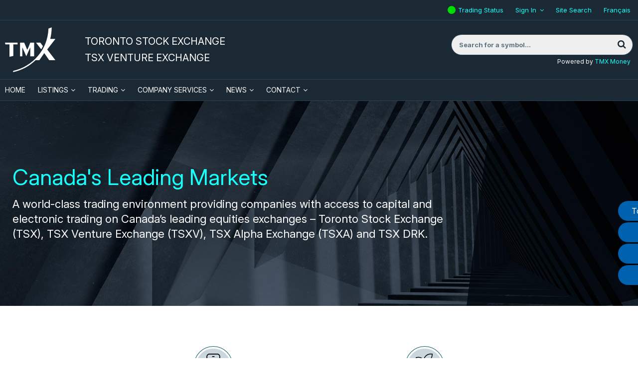

--- FILE ---
content_type: text/html; charset=UTF-8
request_url: https://tsx.com/en/trading?year=2021&month=11&lang=fr
body_size: 14727
content:
<!DOCTYPE html>
<html class="no-js" xmlns="http://www.w3.org/1999/xhtml" lang="en" xmlns:og="http://opengraphprotocol.org/schema/" xmlns:fb="http://www.facebook.com/2008/fbml">
<head>
<meta charset="utf-8"/>
<title>TMX TSX | TSXV | Trading</title>
<meta name="viewport" content="user-scalable=yes, initial-scale=1, minimum-scale=1, maximum-scale=3, width=device-width"/>
<meta name="revisit-after" content="1 day"/>
<meta name="geo.placename" content="Canada"/>
<meta name="geo.region" content="Toronto"/>
<link rel="canonical" href="https://tsx.com/en/trading"/>
<meta name="description" content="TMX facilitates fully electronic trading on Canada’s premier equities Exchanges, Toronto Stock Exchange (TSX), TSX Venture Exchange (TSXV) and TSX Alpha Exchange (TSXA).">
<meta property="og:title" content="TMX TSX | Trading">
<meta property="og:description" content="TMX facilitates fully electronic trading on Canada’s premier equities Exchanges, Toronto Stock Exchange (TSX), TSX Venture Exchange (TSXV) and TSX Alpha Exchange (TSXA).">
<meta property="og:type" content="article">
<meta property="og:url" content="https://tsx.com/en/trading">
<meta property="og:site_name" content="cdcc.ca">
<meta property="twitter:card" content="summary">
<meta property="twitter:title" content="TMX TSX | Trading">
<meta property="twitter:description" content="TMX facilitates fully electronic trading on Canada’s premier equities Exchanges, Toronto Stock Exchange (TSX), TSX Venture Exchange (TSXV) and TSX Alpha Exchange (TSXA).">
<meta property="og:image" content="http://www.tsx.com/assets/application/img/tmx_logo_highres.jpg">
<meta property="twitter:image" content="http://www.tsx.com/assets/application/img/tmx_logo_highres.jpg">
<meta name="apple-mobile-web-app-capable" content="yes"/>
<meta name="apple-mobile-web-app-status-bar-style" content="black"/>
<link rel="apple-touch-icon" href="/assets/application/img/touch-icon-iphone.1718215393.png"/>
<link rel="apple-touch-icon" sizes="72x72" href="/assets/application/img/touch-icon-ipad.1718215393.png"/>
<link rel="apple-touch-icon" sizes="114x114" href="/assets/application/img/touch-icon-iphone4.1718215393.png"/>
<link rel="apple-touch-icon-precomposed" href="/assets/application/img/touch-icon-android.1718215393.png"/>
<link rel="icon" href="/favicon.ico" type="image/x-icon"/>
<link rel="shortcut icon" href="/favicon.ico" type="image/x-icon"/>
<script>(function(w,d,s,l,i){w[l]=w[l]||[];w[l].push({'gtm.start':
new Date().getTime(),event:'gtm.js'});var f=d.getElementsByTagName(s)[0],
j=d.createElement(s),dl=l!='dataLayer'?'&l='+l:'';j.async=true;j.src=
'https://www.googletagmanager.com/gtm.js?id='+i+dl;f.parentNode.insertBefore(j,f);
})(window,document,'script','dataLayer','GTM-MZJS9J8');</script>
<script defer id="cookieyes" type="text/javascript" src="https://cdn-cookieyes.com/client_data/aaef49d96429078d7fb3f7c6/script.js"></script>
<link rel="profile" href="http://microformats.org/profile/hcalendar"/>
<link rel="preconnect" href="https://fonts.googleapis.com">
<link rel="preconnect" href="https://fonts.gstatic.com" crossorigin>
<link href="https://fonts.googleapis.com/css2?family=Inter:ital,opsz,wght@0,14..32,100..900;1,14..32,100..900&display=swap" rel="stylesheet">
<style>
        .qmod-symbol {
            margin-right: 0.5em;
        }

        .fee-schedule table thead tr th {
            background: #1b2935 !important;
            color: #ffffff !important;
        }

        .fee-schedule .twrap {
            margin: 0 !important;
        }
    </style>
<link rel="stylesheet" type="text/css" href="/assets/application/css/style.1761950993.min.css" media="all"/>
<link href="/assets/application/css/bootstrap.1718215391.min.css" media="screen" rel="stylesheet" type="text/css">
<link href="/assets/application/css/bootstrap.custom.1718215391.min.css" media="screen" rel="stylesheet" type="text/css">
<link href="/assets/application/css/bootstrap-grid.1721342040.min.css" media="screen" rel="stylesheet" type="text/css">
<link href="/assets/application/css/trading-single.1742857456.css" media="screen" rel="stylesheet" type="text/css">
<link href="/assets/application/css/trading-home.1742857456.css" media="screen" rel="stylesheet" type="text/css">
<link href="/assets/application/css/icons.1718215391.css" media="screen" rel="stylesheet" type="text/css">
<script src="https://7867ffbbe876435a846fe0266e167d23.js.ubembed.com" async></script>
<script>
(function(h,o,t,j,a,r){
h.hj=h.hj||function(){(h.hj.q=h.hj.q||[]).push(arguments)};
h._hjSettings={hjid:1573769,hjsv:6};
a=o.getElementsByTagName('head')[0];
r=o.createElement('script');r.async=1;
r.src=t+h._hjSettings.hjid+j+h._hjSettings.hjsv;
a.appendChild(r);
})(window,document,'https://static.hotjar.com/c/hotjar-','.js?sv=');

_linkedin_partner_id = "233082";
window._linkedin_data_partner_ids = window._linkedin_data_partner_ids || [];
window._linkedin_data_partner_ids.push(_linkedin_partner_id);

(function(l) {
if (!l){window.lintrk = function(a,b){window.lintrk.q.push([a,b])};
window.lintrk.q=[]}
var s = document.getElementsByTagName("script")[0];
var b = document.createElement("script");
b.type = "text/javascript";b.async = true;
b.src = "https://snap.licdn.com/li.lms-analytics/insight.min.js";
s.parentNode.insertBefore(b, s);})(window.lintrk);
</script>
<script type="application/ld+json">
{ "@context" : "https://schema.org",
    "@type" : "Organization",
    "name" : "TMX Group",
    "url" : " https://www.tsx.com/",
    "sameAs" : [ "https://www.facebook.com/thetmxgroup",
        "https://www.twitter.com/tmxgroup",
        "https://www.linkedin.com/company/1432702",
        "https://www.youtube.com/user/tmxgroup"]
}
</script>
</head>
<body class="en trading" id="page-id-3">
<noscript><iframe src="https://www.googletagmanager.com/ns.html?id=GTM-MZJS9J8" height="0" width="0" style="display:none;visibility:hidden" title="google manager"></iframe></noscript>
<noscript><img height="1" width="1" style="display:none;" alt="" src="https://px.ads.linkedin.com/collect/?pid=233082&fmt=gif"/></noscript>
<div id="container-overall" class="container-overall">
<div class="mp-pusher" id="mp-pusher">
<nav id="mp-menu" class="mp-menu" aria-hidden="true">
<div class="mp-level">
<div class="menu-close"><a href="#" id="close_button"><img src="/assets/application/img/close-menu.1718215392.png" alt="X" aria-label="Close Menu"/></a></div>
<ul>
<li id="mmenu0-home"><a href="/en" class="home_link">Home</a></li>
<li id="mmenu0-2" class="has-children">
<a href="#">Listings</a>
<div class="mp-level">
<div class="mp-back" tabindex="0">Listings</div>
<ul>
<li id="mmenu1-2"><a href="/en/listings">Listings</a></li>
<li id="mmenu1-59" class="has-children">
<a href="#">Listing With Us</a>
<div class="mp-level">
<div class="mp-back" tabindex="0">Listing With Us</div>
<ul>
<li id="mmenu2-59"><a href="/en/listings/listing-with-us">Listing With Us</a></li>
<li id="mmenu2-60"><a href="/en/listings/listing-with-us/listing-guides">Listing Guides</a></li>
<li id="mmenu2-77" class="has-children">
<a href="#">Sector and Product Profiles</a>
<div class="mp-level">
<div class="mp-back" tabindex="0">Sector and Product Profiles</div>
<ul>
<li id="mmenu3-77"><a href="/en/listings/listing-with-us/sector-and-product-profiles">Sector and Product Profiles</a></li>
<li id="mmenu3-714"><a href="/en/listings/listing-with-us/sector-and-product-profiles/latin-america">Latin America</a></li>
<li id="mmenu3-716"><a href="/en/listings/listing-with-us/sector-and-product-profiles/latin-america-portuguese">Latin America - Portuguese</a></li>
<li id="mmenu3-97"><a href="/en/listings/listing-with-us/sector-and-product-profiles/technology">Technology</a></li>
<li id="mmenu3-98"><a href="/en/listings/listing-with-us/sector-and-product-profiles/diversified-industries">Diversified Industries</a></li>
<li id="mmenu3-100"><a href="/en/listings/listing-with-us/sector-and-product-profiles/real-estate">Real Estate</a></li>
<li id="mmenu3-101"><a href="/en/listings/listing-with-us/sector-and-product-profiles/united-states">United States</a></li>
<li id="mmenu3-246"><a href="/en/listings/listing-with-us/sector-and-product-profiles/international">International</a></li>
<li id="mmenu3-102"><a href="/en/listings/listing-with-us/sector-and-product-profiles/exchange-traded-funds">Exchange Traded Funds</a></li>
<li id="mmenu3-204"><a href="/en/listings/listing-with-us/sector-and-product-profiles/closed-end-funds">Closed-End Funds</a></li>
<li id="mmenu3-205"><a href="/en/listings/listing-with-us/sector-and-product-profiles/structured-notes">Structured Notes</a></li>
<li id="mmenu3-94"><a href="/en/listings/listing-with-us/sector-and-product-profiles/clean-technology">Clean Technology</a></li>
<li id="mmenu3-99"><a href="/en/listings/listing-with-us/sector-and-product-profiles/life-sciences">Life Sciences</a></li>
</ul>
</div>
</li>
<li id="mmenu2-200"><a href="/en/listings/listing-with-us/listed-company-directory">Listed Company Directory</a></li>
</ul>
</div>
</li>
<li id="mmenu1-259" class="has-children">
<a href="#">TSX & TSXV Issuer Resources</a>
<div class="mp-level">
<div class="mp-back" tabindex="0">TSX & TSXV Issuer Resources</div>
<ul>
<li id="mmenu2-259"><a href="/en/listings/tsx-and-tsxv-issuer-resources">TSX &amp; TSXV Issuer Resources</a></li>
<li id="mmenu2-105" class="has-children">
<a href="#">TSX Issuer Resources</a>
<div class="mp-level">
<div class="mp-back" tabindex="0">TSX Issuer Resources</div>
<ul>
<li id="mmenu3-105"><a href="/en/listings/tsx-and-tsxv-issuer-resources/tsx-issuer-resources">TSX Issuer Resources</a></li>
<li id="mmenu3-106"><a href="https://decisia.lexum.com/tsx/en/nav.do" class="blank&#x20;external" target="_blank">TSX Company Manual</a></li>
<li id="mmenu3-128"><a href="https://decisia.lexum.com/tsx/sn/en/nav_date.do" class="blank&#x20;external" target="_blank">Staff Notices</a></li>
<li id="mmenu3-726"><a href="/en/listings/tsx-and-tsxv-issuer-resources/tmx-linx-exchange-submission-portal">TMX Linx</a></li>
<li id="mmenu3-774"><a href="https://www.tsx.com/ebooks/en/part-three-requirements/" class="blank&#x20;external" target="_blank">TSX Guide to Original Listings Requirements</a></li>
<li id="mmenu3-109"><a href="/en/listings/tsx-and-tsxv-issuer-resources/tsx-issuer-resources/corporate-governance">Corporate Governance</a></li>
<li id="mmenu3-110"><a href="/en/listings/tsx-and-tsxv-issuer-resources/tsx-issuer-resources/disclosure-requirements">Disclosure Requirements</a></li>
<li id="mmenu3-111"><a href="/en/listings/tsx-and-tsxv-issuer-resources/tsx-issuer-resources/declaring-dividends-or-distributions">Declaring Dividends or Distributions</a></li>
<li id="mmenu3-112"><a href="/en/listings/tsx-and-tsxv-issuer-resources/tsx-issuer-resources/issuer-fees">Issuer Fees</a></li>
<li id="mmenu3-113"><a href="/en/listings/tsx-and-tsxv-issuer-resources/tsx-issuer-resources/sp-tsx-index-eligibility">S&amp;P/TSX Index Eligibility</a></li>
<li id="mmenu3-114"><a href="/en/listings/tsx-and-tsxv-issuer-resources/tsx-issuer-resources/third-party-contacts">Third Party Contacts</a></li>
<li id="mmenu3-766"><a href="/en/listings/tsx-and-tsxv-issuer-resources/tsx-issuer-resources/tmx-door">TMX DOOR</a></li>
</ul>
</div>
</li>
<li id="mmenu2-115" class="has-children">
<a href="#">TSX Venture Exchange Issuer Resources</a>
<div class="mp-level">
<div class="mp-back" tabindex="0">TSX Venture Exchange Issuer Resources</div>
<ul>
<li id="mmenu3-115"><a href="/en/listings/tsx-and-tsxv-issuer-resources/tsx-venture-exchange-issuer-resources">TSX Venture Exchange Issuer Resources</a></li>
<li id="mmenu3-116"><a href="/en/listings/tsx-and-tsxv-issuer-resources/tsx-venture-exchange-issuer-resources/tsx-venture-exchange-corporate-finance-manual">TSX Venture Exchange Corporate Finance Manual</a></li>
<li id="mmenu3-125"><a href="/en/listings/tsx-and-tsxv-issuer-resources/tsx-venture-exchange-issuer-resources/publications">Publications</a></li>
<li id="mmenu3-123"><a href="http://apps.tmx.com/en/nex/index.html" class="blank&#x20;external" target="_blank">NEX</a></li>
<li id="mmenu3-260"><a href="https://www.tmx.com/TSXVenture/TSXVentureHttpController?GetPage=LcdbSearch" class="blank&#x20;external" target="_blank">Info TSX Venture</a></li>
<li id="mmenu3-291"><a href="/en/listings/tsx-and-tsxv-issuer-resources/tsx-venture-exchange-issuer-resources/tsx-venture-exchange-market-information">TSX Venture Exchange Market Information</a></li>
<li id="mmenu3-126"><a href="/en/listings/tsx-and-tsxv-issuer-resources/tsx-venture-exchange-issuer-resources/graduation-to-toronto-stock-exchange">Graduation to Toronto Stock Exchange</a></li>
<li id="mmenu3-122"><a href="/en/listings/tsx-and-tsxv-issuer-resources/tsx-venture-exchange-issuer-resources/sandp-tsx-venture-index-eligibility">S&amp;P/TSX Venture Index Eligibility</a></li>
<li id="mmenu3-127"><a href="/en/listings/tsx-and-tsxv-issuer-resources/tsx-venture-exchange-issuer-resources/third-party-contacts">Third Party Contacts</a></li>
<li id="mmenu3-124"><a href="/en/listings/tsx-and-tsxv-issuer-resources/tsx-venture-exchange-issuer-resources/advisory-committees">Advisory Committees</a></li>
<li id="mmenu3-743"><a href="/en/listings/tsx-and-tsxv-issuer-resources/tsx-venture-exchange-issuer-resources/tsxv-passport">TSXV Passport</a></li>
<li id="mmenu3-759"><a href="/en/listings/tsx-and-tsxv-issuer-resources/tsx-venture-exchange-issuer-resources/tsxv-sandbox">TSXV Sandbox</a></li>
</ul>
</div>
</li>
<li id="mmenu2-717"><a href="/en/listings/tsx-and-tsxv-issuer-resources/tmx-linx-exchange-submission-portal">TMX LINX: Exchange Submission Portal</a></li>
<li id="mmenu2-690"><a href="/en/company-services/learning-academy?lang=en">Learning Academy</a></li>
<li id="mmenu2-691"><a href="/en/company-services/learning-academy/esg-101">ESG 101</a></li>
<li id="mmenu2-323"><a href="/en/c-suite">View from the C-Suite</a></li>
<li id="mmenu2-767"><a href="/door/">TMX DOOR</a></li>
</ul>
</div>
</li>
<li id="mmenu1-199"><a href="/en/contact/private-company-reps">Contact Us</a></li>
<li id="mmenu1-202" class="has-children">
<a href="#">Current Market Statistics</a>
<div class="mp-level">
<div class="mp-back" tabindex="0">Current Market Statistics</div>
<ul>
<li id="mmenu2-202"><a href="/en/listings/current-market-statistics">Current Market Statistics</a></li>
<li id="mmenu2-86"><a href="/en/listings/current-market-statistics/subscribe">Subscribe</a></li>
<li id="mmenu2-203"><a href="/en/listings/current-market-statistics/mig-archives">MiG Archives</a></li>
<li id="mmenu2-739"><a href="/en/listings/current-market-statistics">Current Market Statistics</a></li>
</ul>
</div>
</li>
</ul>
</div>
</li>
<li id="mmenu0-3" class="has-children">
<a href="#">Trading</a>
<div class="mp-level">
<div class="mp-back" tabindex="0">Trading</div>
<ul>
<li id="mmenu1-3"><a href="/en/trading">Trading</a></li>
<li id="mmenu1-14" class="has-children">
<a href="#">Toronto Stock Exchange</a>
<div class="mp-level">
<div class="mp-back" tabindex="0">Toronto Stock Exchange</div>
<ul>
<li id="mmenu2-14"><a href="/en/trading/toronto-stock-exchange">Toronto Stock Exchange</a></li>
<li id="mmenu2-248" class="has-children">
<a href="#">Order Types & Features</a>
<div class="mp-level">
<div class="mp-back" tabindex="0">Order Types & Features</div>
<ul>
<li id="mmenu3-248"><a href="/en/trading/toronto-stock-exchange/order-types-and-features/order-types">Order Types &amp; Features</a></li>
<li id="mmenu3-23"><a href="/en/trading/toronto-stock-exchange/order-types-and-features/order-types">Order Types</a></li>
<li id="mmenu3-132"><a href="/en/trading/toronto-stock-exchange/order-types-and-features/market-on-close">Market on Close</a></li>
<li id="mmenu3-22"><a href="/en/trading/toronto-stock-exchange/order-types-and-features/market-on-open">Market on Open</a></li>
<li id="mmenu3-142"><a href="/en/trading/toronto-stock-exchange/order-types-and-features/cross-facilities">Cross Facilities</a></li>
<li id="mmenu3-611"><a href="/en/trading/toronto-stock-exchange/order-types-and-features/mgf-facility">MGF Facility</a></li>
<li id="mmenu3-222"><a href="/en/trading/toronto-stock-exchange/order-types-and-features/cancel-on-disconnect">Cancel on Disconnect</a></li>
<li id="mmenu3-206"><a href="/en/trading/toronto-stock-exchange/order-types-and-features/drop-copy">Drop Copy</a></li>
</ul>
</div>
</li>
<li id="mmenu2-25" class="has-children">
<a href="#">Trading Rules & Regulations</a>
<div class="mp-level">
<div class="mp-back" tabindex="0">Trading Rules & Regulations</div>
<ul>
<li id="mmenu3-25"><a href="/en/trading/toronto-stock-exchange/trading-rules-and-regulations">Trading Rules &amp; Regulations</a></li>
<li id="mmenu3-213"><a href="/en/trading/toronto-stock-exchange/trading-rules-and-regulations/market-regulation">Market Regulation</a></li>
<li id="mmenu3-137"><a href="/en/trading/toronto-stock-exchange/trading-rules-and-regulations/proposed-and-recent-changes">Proposed &amp; Recent Changes</a></li>
<li id="mmenu3-214"><a href="/en/trading/toronto-stock-exchange/trading-rules-and-regulations/erroneous-trade-and-trade-amendment-policy">Erroneous Trade &amp; Trade Amendment Policy</a></li>
<li id="mmenu3-215"><a href="/en/trading/toronto-stock-exchange/trading-rules-and-regulations/direct-electronic-access">Direct Electronic Access</a></li>
<li id="mmenu3-496"><a href="https://www.tmx.com/en/tmx-group/regulatory-policies/toronto-stock-exchange-regulatory-policies-and-procedures?lang=en" class="blank&#x20;external" target="_blank">Regulatory Policies and Procedures</a></li>
<li id="mmenu3-770"><a href="/en/trading/toronto-stock-exchange/trading-rules-and-regulations/marketplace-thresholds">TSX/TSXV Marketplace Thresholds</a></li>
</ul>
</div>
</li>
<li id="mmenu2-24" class="has-children">
<a href="#">Fee Schedule</a>
<div class="mp-level">
<div class="mp-back" tabindex="0">Fee Schedule</div>
<ul>
<li id="mmenu3-24"><a href="/en/trading/toronto-stock-exchange/fee-schedule">Fee Schedule</a></li>
<li id="mmenu3-692"><a href="/en/trading/toronto-stock-exchange/fee-schedule/tmx-listed-securities-available-for-trading-in-us-currency">TMX Listed Securities Available for Trading in US Currency</a></li>
</ul>
</div>
</li>
<li id="mmenu2-238"><a href="/en/trading/accessing-our-markets/member-firm-directory?l=A">Member Firms</a></li>
<li id="mmenu2-45" class="has-children">
<a href="#">Trading Notices</a>
<div class="mp-level">
<div class="mp-back" tabindex="0">Trading Notices</div>
<ul>
<li id="mmenu3-45"><a href="/en/trading/toronto-stock-exchange/trading-notices?year=2026">Trading Notices</a></li>
<li id="mmenu3-596"><a href="/en/trading/toronto-stock-exchange/trading-notices/archives-equities-trading-notices">Archives - Equities Trading Notices</a></li>
<li id="mmenu3-646"><a href="/en/trading/toronto-stock-exchange/trading-notices/archives-operational-notices">Archives - Operational Notices</a></li>
<li id="mmenu3-648"><a href="/en/trading/toronto-stock-exchange/trading-notices/archives-production-alerts">Archives - Production Alerts</a></li>
<li id="mmenu3-650"><a href="/en/trading/toronto-stock-exchange/trading-notices/archives-product-announcements">Archives - Product Announcements</a></li>
<li id="mmenu3-756"><a href="/en/trading/toronto-stock-exchange/trading-notices/2023-archive">2023 Archive</a></li>
<li id="mmenu3-764"><a href="/en/trading/toronto-stock-exchange/trading-notices/2024-archive">2024 Archive</a></li>
<li id="mmenu3-775"><a href="/en/trading/toronto-stock-exchange/trading-notices/2025-archive">2025 Archive</a></li>
</ul>
</div>
</li>
</ul>
</div>
</li>
<li id="mmenu1-15" class="has-children">
<a href="#">TSX Venture Exchange</a>
<div class="mp-level">
<div class="mp-back" tabindex="0">TSX Venture Exchange</div>
<ul>
<li id="mmenu2-15"><a href="/en/trading/tsx-venture-exchange">TSX Venture Exchange</a></li>
<li id="mmenu2-249" class="has-children">
<a href="#">Order Types & Features</a>
<div class="mp-level">
<div class="mp-back" tabindex="0">Order Types & Features</div>
<ul>
<li id="mmenu3-249"><a href="/en/trading/tsx-venture-exchange/order-types-and-features/order-types">Order Types &amp; Features</a></li>
<li id="mmenu3-28"><a href="/en/trading/tsx-venture-exchange/order-types-and-features/order-types">Order Types</a></li>
<li id="mmenu3-27"><a href="/en/trading/tsx-venture-exchange/order-types-and-features/market-on-close">Market on Close</a></li>
<li id="mmenu3-141"><a href="/en/trading/toronto-stock-exchange/order-types-and-features/market-on-open">Market on Open</a></li>
<li id="mmenu3-143"><a href="/en/trading/tsx-venture-exchange/order-types-and-features/cross-facilities">Cross Facilities</a></li>
<li id="mmenu3-55"><a href="/en/trading/toronto-stock-exchange/order-types-and-features/cancel-on-disconnect">Cancel on Disconnect</a></li>
<li id="mmenu3-250"><a href="/en/trading/toronto-stock-exchange/order-types-and-features/attribution-choices">Attribution Choices</a></li>
<li id="mmenu3-251"><a href="/en/trading/toronto-stock-exchange/order-types-and-features/drop-copy">Drop Copy</a></li>
</ul>
</div>
</li>
<li id="mmenu2-30" class="has-children">
<a href="#">Trading Rules & Regulations</a>
<div class="mp-level">
<div class="mp-back" tabindex="0">Trading Rules & Regulations</div>
<ul>
<li id="mmenu3-30"><a href="/en/trading/tsx-venture-exchange/trading-rules-and-regulations">Trading Rules &amp; Regulations</a></li>
<li id="mmenu3-219"><a href="/en/trading/toronto-stock-exchange/trading-rules-and-regulations/market-regulation">Market Regulation</a></li>
<li id="mmenu3-218"><a href="/en/trading/toronto-stock-exchange/trading-rules-and-regulations/erroneous-trade-and-trade-amendment-policy">Erroneous Trade &amp; Trade Amendment Policy</a></li>
<li id="mmenu3-220"><a href="/en/trading/toronto-stock-exchange/trading-rules-and-regulations/direct-electronic-access">Direct Electronic Access</a></li>
<li id="mmenu3-497"><a href="https://www.tmx.com/en/tmx-group/regulatory-policies/tsx-venture-exchange-regulatory-policies-and-procedures?lang=en" class="blank&#x20;external" target="_blank">Regulatory Policies and Procedures</a></li>
<li id="mmenu3-772"><a href="/en/trading/toronto-stock-exchange/trading-rules-and-regulations/marketplace-thresholds">TSX/TSXV Marketplace Thresholds</a></li>
</ul>
</div>
</li>
<li id="mmenu2-29"><a href="/en/trading/tsx-venture-exchange/fee-schedule">Fee Schedule</a></li>
<li id="mmenu2-240"><a href="/en/trading/accessing-our-markets/member-firm-directory?l=A">Member Firms</a></li>
<li id="mmenu2-241"><a href="/en/trading/toronto-stock-exchange/trading-notices?year=2026">Trading Notices</a></li>
</ul>
</div>
</li>
<li id="mmenu1-17" class="has-children">
<a href="#">TSX Alpha Exchange</a>
<div class="mp-level">
<div class="mp-back" tabindex="0">TSX Alpha Exchange</div>
<ul>
<li id="mmenu2-17"><a href="/en/trading/tsx-alpha-exchange">TSX Alpha Exchange</a></li>
<li id="mmenu2-252" class="has-children">
<a href="#">Order Types & Features</a>
<div class="mp-level">
<div class="mp-back" tabindex="0">Order Types & Features</div>
<ul>
<li id="mmenu3-252"><a href="/en/trading/tsx-alpha-exchange/order-types-and-features/order-types">Order Types &amp; Features</a></li>
<li id="mmenu3-37"><a href="/en/trading/tsx-alpha-exchange/order-types-and-features/order-types">Order Types</a></li>
<li id="mmenu3-35"><a href="/en/trading/tsx-alpha-exchange/order-types-and-features/pre-open">Pre-Open</a></li>
<li id="mmenu3-56"><a href="/en/trading/tsx-alpha-exchange/order-types-and-features/cross-facilities">Cross Facilities</a></li>
<li id="mmenu3-407"><a href="/en/trading/tsx-alpha-exchange/order-types-and-features/order-processing-delay">Order Processing Delay</a></li>
<li id="mmenu3-40"><a href="/en/trading/tsx-alpha-exchange/order-types-and-features/odd-lot-dealer-program">Odd Lot Dealer Program</a></li>
</ul>
</div>
</li>
<li id="mmenu2-39" class="has-children">
<a href="#">Trading Rules & Regulations</a>
<div class="mp-level">
<div class="mp-back" tabindex="0">Trading Rules & Regulations</div>
<ul>
<li id="mmenu3-39"><a href="/en/trading/tsx-alpha-exchange/trading-rules-and-regulations">Trading Rules &amp; Regulations</a></li>
<li id="mmenu3-228"><a href="/en/resource/1069" target="_blank" class="blank&#x20;external">Trading Policy</a></li>
<li id="mmenu3-229"><a href="/en/trading/tsx-alpha-exchange/trading-rules-and-regulations/proposed-and-recent-changes">Proposed &amp; Recent Changes</a></li>
<li id="mmenu3-230"><a href="/en/trading/toronto-stock-exchange/trading-rules-and-regulations/direct-electronic-access">Direct Electronic Access</a></li>
<li id="mmenu3-498"><a href="https://www.tmx.com/en/tmx-group/regulatory-policies/tsx-alpha-exchange-regulatory-policies-and-procedures?lang=en" class="blank&#x20;external" target="_blank">Regulatory Policies and Procedures</a></li>
<li id="mmenu3-771"><a href="/en/trading/toronto-stock-exchange/trading-rules-and-regulations/marketplace-thresholds">TSX/TSXV Marketplace Thresholds</a></li>
</ul>
</div>
</li>
<li id="mmenu2-38"><a href="/en/trading/tsx-alpha-exchange/fee-schedule">Fee Schedule</a></li>
<li id="mmenu2-244"><a href="/en/trading/accessing-our-markets/member-firm-directory?l=A">Member Firms</a></li>
<li id="mmenu2-245"><a href="/en/trading/toronto-stock-exchange/trading-notices?year=2026">Trading Notices</a></li>
<li id="mmenu2-287"><a href="https://www.tmx.com/en/investor-relations/corporate-information/board-of-directors?lang=en" class="blank&#x20;external" target="_blank">Board of Directors</a></li>
</ul>
</div>
</li>
<li id="mmenu1-20" class="has-children">
<a href="#">Products & Services</a>
<div class="mp-level">
<div class="mp-back" tabindex="0">Products & Services</div>
<ul>
<li id="mmenu2-20"><a href="/en/trading/products-and-services">Products &amp; Services</a></li>
<li id="mmenu2-389"><a href="/en/trading/products-and-services/universal-test-symbols">Universal Test Symbols</a></li>
<li id="mmenu2-50" class="has-children">
<a href="#">TMX Quantum XA</a>
<div class="mp-level">
<div class="mp-back" tabindex="0">TMX Quantum XA</div>
<ul>
<li id="mmenu3-50"><a href="/en/trading/products-and-services/tmx-quantum-xa">TMX Quantum XA</a></li>
<li id="mmenu3-256"><a href="/en/trading/products-and-services/tmx-quantum-xa/tmx-quantum-xa-news-and-product-information">TMX Quantum XA News and Product Information</a></li>
</ul>
</div>
</li>
<li id="mmenu2-53"><a href="/en/trading/products-and-services/tsx-compliance-alerts-reporting-system-cars">TSX Compliance Alerts Reporting System (CARS)</a></li>
<li id="mmenu2-253"><a href="/en/trading/products-and-services/cancel-on-disconnect">Cancel on Disconnect</a></li>
<li id="mmenu2-254"><a href="https://www.tmxinfoservices.com/tmx-datalinx/products-and-services/co-location-services?lang=en" class="blank&#x20;external" target="_blank">Co-Location Services</a></li>
<li id="mmenu2-728"><a href="https://www.tmx.com/tmx-axis?lang=en" class="blank&#x20;external" target="_blank">TMX AXIS</a></li>
</ul>
</div>
</li>
<li id="mmenu1-19" class="has-children">
<a href="#">Accessing our Markets</a>
<div class="mp-level">
<div class="mp-back" tabindex="0">Accessing our Markets</div>
<ul>
<li id="mmenu2-19"><a href="/en/trading/accessing-our-markets">Accessing our Markets</a></li>
<li id="mmenu2-44"><a href="/en/trading/accessing-our-markets/becoming-a-member">Becoming a Member</a></li>
<li id="mmenu2-46"><a href="/en/trading/accessing-our-markets/member-firm-directory">Member Firm Directory</a></li>
<li id="mmenu2-49"><a href="/en/trading/accessing-our-markets/direct-electronic-access">Direct Electronic Access</a></li>
<li id="mmenu2-48"><a href="https://www.tmxwebstore.com" class="blank&#x20;external" target="_blank">Specifications and Agreements</a></li>
<li id="mmenu2-255"><a href="/en/trading/accessing-our-markets/market-access">Market Access</a></li>
</ul>
</div>
</li>
<li id="mmenu1-18" class="has-children">
<a href="#">Market Data & Statistics</a>
<div class="mp-level">
<div class="mp-back" tabindex="0">Market Data & Statistics</div>
<ul>
<li id="mmenu2-18"><a href="/en/trading/market-data-and-statistics">Market Data &amp; Statistics</a></li>
<li id="mmenu2-41"><a href="http://www.tmxinfoservices.com/tmx-datalinx/products-and-services/real-time-data" class="blank&#x20;external" target="_blank">Market Data</a></li>
<li id="mmenu2-47" class="has-children">
<a href="#">Market Statistics & Reports</a>
<div class="mp-level">
<div class="mp-back" tabindex="0">Market Statistics & Reports</div>
<ul>
<li id="mmenu3-47"><a href="/en/trading/market-data-and-statistics/market-statistics-and-reports">Market Statistics &amp; Reports</a></li>
<li id="mmenu3-208"><a href="https://money.tmx.com/en/canadian-markets" class="blank&#x20;external" target="_blank">Canadian Market Summary</a></li>
<li id="mmenu3-234"><a href="/en/trading/market-data-and-statistics/market-statistics-and-reports/interlisted-companies">Interlisted Companies</a></li>
<li id="mmenu3-262"><a href="/en/trading/market-data-and-statistics/market-statistics-and-reports/daily-trading-reports">Daily Trading Reports</a></li>
<li id="mmenu3-693"><a href="/en/trading/market-data-and-statistics/market-statistics-and-reports/anonymous-trading-by-symbol">Anonymous Trading By Symbol</a></li>
<li id="mmenu3-694"><a href="/en/trading/market-data-and-statistics/market-statistics-and-reports/block-trade-summaries">Block Trade Summaries</a></li>
<li id="mmenu3-695"><a href="/en/trading/market-data-and-statistics/market-statistics-and-reports/trading-list-leaders">Trading List Leaders</a></li>
<li id="mmenu3-702"><a href="/en/trading/market-data-and-statistics/market-statistics-and-reports/tsx-buy-ins">TSX Buy-Ins</a></li>
<li id="mmenu3-703"><a href="/en/trading/market-data-and-statistics/market-statistics-and-reports/mbf-session">MBF Session</a></li>
<li id="mmenu3-696"><a href="/en/trading/market-data-and-statistics/market-statistics-and-reports/tsx-tsxv-intraday-trading-statistics">TSX/TSXV Intraday Trading Statistics</a></li>
<li id="mmenu3-698"><a href="/en/trading/market-data-and-statistics/market-statistics-and-reports/tsx-tsxv-moc-trading-volumes">TSX/TSXV MOC Trading Volumes</a></li>
<li id="mmenu3-697"><a href="/en/trading/market-data-and-statistics/market-statistics-and-reports/tsx-tsxv-moc-eligible-stocks">TSX/TSXV MOC Eligible Stocks</a></li>
<li id="mmenu3-233"><a href="/en/trading/market-data-and-statistics/market-statistics-and-reports/moc-imbalances">MOC Imbalances</a></li>
<li id="mmenu3-266"><a href="/en/trading/market-data-and-statistics/market-statistics-and-reports/tsx-alpha-exchange">TSX Alpha Exchange</a></li>
</ul>
</div>
</li>
</ul>
</div>
</li>
<li id="mmenu1-21" class="has-children">
<a href="#">Calendars & Trading Hours</a>
<div class="mp-level">
<div class="mp-back" tabindex="0">Calendars & Trading Hours</div>
<ul>
<li id="mmenu2-21"><a href="/en/trading/calendars-and-trading-hours">Calendars &amp; Trading Hours</a></li>
<li id="mmenu2-57"><a href="/en/trading/calendars-and-trading-hours/calendar">Calendar</a></li>
<li id="mmenu2-58"><a href="/en/trading/calendars-and-trading-hours/trading-hours">Trading Hours</a></li>
</ul>
</div>
</li>
<li id="mmenu1-164"><a href="/en/trading/contact-us">Contact Us</a></li>
</ul>
</div>
</li>
<li id="mmenu0-4" class="has-children">
<a href="#">Company Services</a>
<div class="mp-level">
<div class="mp-back" tabindex="0">Company Services</div>
<ul>
<li id="mmenu1-4"><a href="/en/company-services">Company Services</a></li>
<li id="mmenu1-6" class="has-children">
<a href="#">Understanding your Stock’s Trading</a>
<div class="mp-level">
<div class="mp-back" tabindex="0">Understanding your Stock’s Trading</div>
<ul>
<li id="mmenu2-6"><a href="/en/company-services/understanding-your-stock-s-trading">Understanding your Stock’s Trading</a></li>
<li id="mmenu2-11"><a href="/en/company-services/understanding-your-stock-s-trading/market-and-trading-data">Market &amp; Trading Data</a></li>
<li id="mmenu2-12"><a href="/en/company-services/understanding-your-stock-s-trading/anonymous-trading-activity">Anonymous Trading Activity</a></li>
<li id="mmenu2-83"><a href="/en/company-services/understanding-your-stock-s-trading/market-makers">Market Makers</a></li>
<li id="mmenu2-495"><a href="/en/company-services/understanding-your-stock-s-trading/odd-lot-dealers">Odd Lot Dealers</a></li>
</ul>
</div>
</li>
<li id="mmenu1-85" class="has-children">
<a href="#">Targeting the Investment Community</a>
<div class="mp-level">
<div class="mp-back" tabindex="0">Targeting the Investment Community</div>
<ul>
<li id="mmenu2-85"><a href="/en/company-services/targeting-the-investment-community">Targeting the Investment Community</a></li>
<li id="mmenu2-761"><a href="https://www.newsfilecorp.com" class="blank&#x20;external" target="_blank">Newswire &amp; Filing Solution</a></li>
<li id="mmenu2-719"><a href="/en/company-services/targeting-the-investment-community/corporate-access">Corporate Access</a></li>
<li id="mmenu2-514"><a href="/en/company-services/targeting-the-investment-community/enhanced-shareholder-and-ir-solutions">Enhanced Shareholder and IR Solutions</a></li>
</ul>
</div>
</li>
<li id="mmenu1-8" class="has-children">
<a href="#">Building your Company Profile</a>
<div class="mp-level">
<div class="mp-back" tabindex="0">Building your Company Profile</div>
<ul>
<li id="mmenu2-8"><a href="/en/company-services/building-your-company-profile">Building your Company Profile</a></li>
<li id="mmenu2-173"><a href="/en/company-services/building-your-company-profile/market-open-ceremony">Market Open Ceremony</a></li>
<li id="mmenu2-175"><a href="/en/c-suite">C-Suite Video Interviews</a></li>
<li id="mmenu2-720"><a href="/en/company-services/learning-academy/esg-101">ESG 101</a></li>
<li id="mmenu2-172"><a href="/en/company-services/building-your-company-profile/stock-quotes-for-ir-web-site">Stock Quotes for IR Web Site</a></li>
<li id="mmenu2-174"><a href="/en/company-services/building-your-company-profile/listed-on-logo">Listed on Logo</a></li>
<li id="mmenu2-169"><a href="https://marketcentre.tmx.com" class="blank&#x20;external" target="_blank">Hosting at the Exchange</a></li>
</ul>
</div>
</li>
<li id="mmenu1-10" class="has-children">
<a href="#">Managing your Business</a>
<div class="mp-level">
<div class="mp-back" tabindex="0">Managing your Business</div>
<ul>
<li id="mmenu2-10"><a href="/en/company-services/managing-your-business">Managing your Business</a></li>
<li id="mmenu2-78"><a href="https://www.tsxtrust.com/issuer-and-investor-services/transfer-agent-services?lang=en" class="blank&#x20;external" target="_blank">Transfer Agent</a></li>
<li id="mmenu2-79"><a href="http://www.tsxtrust.com/services/corporate-trust-services?lang=en" class="blank&#x20;external" target="_blank">Corporate Trust Services</a></li>
<li id="mmenu2-723"><a href="https://www.tsxtrust.com/proxy-services/corporate-governance?lang=en" class="blank&#x20;external" target="_blank">Governance Solutions</a></li>
<li id="mmenu2-733"><a href="https://www.tsxtrust.com/issuer-and-investor-services/meeting-services/virtual-meetings" class="blank&#x20;external" target="_blank">Virtual Meeting Tool</a></li>
<li id="mmenu2-734"><a href="https://www.tsxtrust.com/issuer-and-investor-services/meeting-services#printing" class="blank&#x20;external" target="_blank">Printing Services</a></li>
<li id="mmenu2-721"><a href="/en/company-services/building-your-company-profile/esg-management">ESG 101</a></li>
<li id="mmenu2-762"><a href="https://www.newsfilecorp.com" class="blank&#x20;external" target="_blank">Newswire &amp; Filing Solution</a></li>
</ul>
</div>
</li>
<li id="mmenu1-729" class="has-children">
<a href="#">Education for Listed Companies</a>
<div class="mp-level">
<div class="mp-back" tabindex="0">Education for Listed Companies</div>
<ul>
<li id="mmenu2-729"><a href="/en/company-services/education-for-listed-companies">Education for Listed Companies</a></li>
<li id="mmenu2-741"><a href="/en/company-services/education-for-listed-companies/education-for-listed-issuers">Education for Listed Issuers</a></li>
<li id="mmenu2-730"><a href="/learning">Learning Academy</a></li>
<li id="mmenu2-731"><a href="/en/company-services/building-your-company-profile/esg-management">ESG 101</a></li>
<li id="mmenu2-732"><a href="/en/company-services/learning-academy/esg-101/opt-in">Education Resources to your Inbox</a></li>
</ul>
</div>
</li>
<li id="mmenu1-93"><a href="/en/contact/public-company-reps">Contact Us</a></li>
</ul>
</div>
</li>
<li id="mmenu0-5" class="has-children">
<a href="#">News</a>
<div class="mp-level">
<div class="mp-back" tabindex="0">News</div>
<ul>
<li id="mmenu1-5"><a href="/en/news">News</a></li>
<li id="mmenu1-7"><a href="/en/news/market-opens">Market Opens</a></li>
<li id="mmenu1-280"><a href="/en/news/new-company-listings">New Company Listings</a></li>
<li id="mmenu1-281"><a href="/en/news/reviews-and-suspensions">Reviews and Suspensions</a></li>
<li id="mmenu1-198"><a href="/en/contact/other-inquiries">Media Contacts</a></li>
</ul>
</div>
</li>
<li id="mmenu0-275"><a href="/en/contact">Contact</a></li>
</ul>
</div>
</nav>
<div class="scroller">
<div class="scroller-inner">
<div id="page-header" class="header">
<div class="top_links">
<div id="topbar" class="wrapper">
<ul class="navigation">
<li style="float: left; margin: 0"><div data-qmod-tool="miniquotes" data-qmod-params='{"lang":"en","symbol":"X:CA","symbolForwardURL": "https://money.tmx.com/en/quote/"}' class="qtool"></div></li>
<li class="trading-status"><a class="status-green" href="/en/trading/status">Trading Status<span class="sr-only">: Green</span></a></li>
<li class="sign_in quickies">
<span tabindex="0">Sign In</span>
<ul class="list">
<li><a href="https://linx.tmx.com" class="blank external">TMX LINX: Exchange Submission Portal</a></li>
<li><a href="https://portal.tmx.com/pif" class="blank external">Online PIF</a></li>
<li><a href="https://money.tmx.com/en/watchlist" class="blank external">My Watchlists</a></li>
<li><a href="https://infosuite.quotemedia.com/index.php?locale=en" class="blank external">TSX InfoSuite</a></li>
<li><a href="https://www.tmx.com/entmx-axis" class="blank external">TMX Axis</a></li>
<li><a href="https://www.tmxwebstore.com" class="blank external">TMX Webstore</a></li>
</ul>
</li>
<li class="site_wide_search">
<a href="/en/search">Site Search</a>
</li>
<li class="lang">
<a href="/fr/trading?year=2021&month=11&lang=fr" lang="fr" id="langswitch">Français</a>
</li>
</ul>
<div class="clearfix"></div>
</div>
</div>
<div class="banner">
<div class="wrapper">
<div id="mp-trigger" class="trigger-holder" aria-label="Open Menu">
<a href="#" id="trigger" class="menu-trigger"><img src="/assets/application/img/bars.1718215392.png" alt="|||"/></a>
</div>
<div class="logo">
<a href="https://www.tmx.com/en" title="TMX.com">
<img src="/assets/application/img/tmx_logo_white.1718215393.svg" height="90" alt="TMX"/>
</a>
<div class="title_website"><a class="title_website_link" href="/en" title="Back to Home Page">
<span>Toronto Stock Exchange</span>
<span>TSX Venture Exchange</span>
</a></div>
</div>
<div class="search_form">
<form name="quickQuote" id="quickQuote1" action="https://money.tmx.com/en/" method="get" target="_blank">
<div id="searchbox" class="searchbox">
<fieldset>
<legend class="sr-only">Search for a symbol</legend>
<label for="searchinputtext" class="sr-only">Search</label>
<input type="text" name="symbol" id="searchinputtext" class="input-search text ac_input" autocomplete="off" maxlength="30" placeholder="Search for a symbol..." title="Search for a symbol">
<button type="submit" id="btn-search" class="btn-search" title="Search" aria-label="Search"><span class="fa fa-search"></span></button>
</fieldset>
</div>
<div class="powered_by">
Powered by                        <a href="https://money.tmx.com/en/" title="TMX Money" class="blank">
TMX Money                        </a>
</div>
</form>
</div>
<div id="mobile-search-trigger" role="button" tabindex="0" aria-label="Toggle Search">
<span class="fa fa-search"></span>
</div>
<div class="clearfix"></div>
</div>
</div>
</div>
<div id="mobile-search-form" class="mobile-search-form">
<div id="mobile-search-tabs">
<ul class="nav nav-tabs">
<li class="active"><a href="#ms-tab-1">Find Quote</a></li>
<li><a href="#ms-tab-2">Search Site</a></li>
</ul>
</div>
<div id="mobile-search-tabs-content" class="tab-content" aria-hidden="true">
<div id="ms-tab-1" class="tab-pane active">
<form name="quickQuote" id="quickQuote2" action="https://money.tmx.com/en/" method="get" target="_blank">
<div id="searchbox2" class="searchbox">
<fieldset>
<legend class="sr-only">Search for a symbol</legend>
<label for="searchinputtext2" class="sr-only">Search</label>
<input type="text" name="symbol" id="searchinputtext2" class="input-search text ac_input" autocomplete="off" maxlength="30" placeholder="Enter a symbol..." title="Search for a symbol">
<button type="submit" id="btn-search2" class="btn-search" title="Search" aria-label="Search"><span class="fa fa-search"></span></button>
</fieldset>
</div>
</form>
<p class="desc">
Search results will open in a new window on <a href="https://money.tmx.com/en/" target="_blank" class="blank external">money.tmx.com</a>.
</p>
</div>
<div id="ms-tab-2" class="tab-pane">
<div id="tmxes-search-container-mobile"></div>
</div>
</div>
</div>
<div id="main-nav" class="main_nav">
<ul class="wrapper">
<li class="level0 first without_sub_nav">
<a href="/en" class="home_link">HOME</a>
</li>
<li class="level0" id="menu0-2">
<span class="main_category with_sub_nav" tabindex="0">Listings</span>
<div class="content_big_menu">
<div class="intro_category">
<div class="title"><a href="/en/listings">Listings</a></div>
<div class="texte">
<p>Toronto Stock Exchange (TSX) and TSX Venture Exchange (TSXV): where ideas and innovation meet capital</p>                            </div>
</div>
<button type="button" class="bt_close_menu_pad" aria-label="Close"></button>
<div class="sub_nav col3">
<ul class="level1" id="menu1-2">
<li id="menu1-59">
<div class="title"><a href="/en/listings/listing-with-us">Listing With Us</a></div>
<div class="texte">
<p>The Exchanges have provided companies with access to equity capital for over 160 years. Our issuers list alongside their peers, and benefit from being listed on a leading global exchange with integrity, liquidity and opportunity.</p>                                        </div>
<ul class="level2" id="menu2-59">
<li id="menu2-60"><a href="/en/listings/listing-with-us/listing-guides">Listing Guides</a></li>
<li id="menu2-77"><a href="/en/listings/listing-with-us/sector-and-product-profiles">Sector and Product Profiles</a></li>
<li id="menu2-200"><a href="/en/listings/listing-with-us/listed-company-directory">Listed Company Directory</a></li>
</ul>
</li>
<li id="menu1-259">
<div class="title"><a href="/en/listings/tsx-and-tsxv-issuer-resources">TSX &amp; TSXV Issuer Resources</a></div>
<ul class="level2" id="menu2-259">
<li id="menu2-105"><a href="/en/listings/tsx-and-tsxv-issuer-resources/tsx-issuer-resources">TSX Issuer Resources</a></li>
<li id="menu2-115"><a href="/en/listings/tsx-and-tsxv-issuer-resources/tsx-venture-exchange-issuer-resources">TSX Venture Exchange Issuer Resources</a></li>
<li id="menu2-717"><a href="/en/listings/tsx-and-tsxv-issuer-resources/tmx-linx-exchange-submission-portal">TMX LINX: Exchange Submission Portal</a></li>
<li id="menu2-690"><a href="/en/company-services/learning-academy?lang=en">Learning Academy</a></li>
<li id="menu2-691"><a href="/en/company-services/learning-academy/esg-101">ESG 101</a></li>
<li id="menu2-323"><a href="/en/c-suite">View from the C-Suite</a></li>
<li id="menu2-767"><a href="/door/">TMX DOOR</a></li>
</ul>
</li>
<li id="menu1-202">
<div class="title"><a href="/en/listings/current-market-statistics">Current Market Statistics</a></div>
<ul class="level2" id="menu2-202">
<li id="menu2-86"><a href="/en/listings/current-market-statistics/subscribe">Subscribe</a></li>
<li id="menu2-203"><a href="/en/listings/current-market-statistics/mig-archives">MiG Archives</a></li>
<li id="menu2-739"><a href="/en/listings/current-market-statistics">Current Market Statistics</a></li>
</ul>
</li>
</ul>
<div class="clearfix"></div>
<div class="contact_area">
<a href="/en/contact/private-company-reps">Contact Us</a>
<div class="clearfix"></div>
</div>
</div>
</div>
</li>
<li class="level0" id="menu0-3">
<span class="main_category with_sub_nav" tabindex="0">Trading</span>
<div class="content_big_menu">
<div class="intro_category">
<div class="title"><a href="/en/trading">Trading</a></div>
<div class="texte">
<p>TMX facilitates fully electronic trading on Canada’s premier equities Exchanges, Toronto Stock Exchange (TSX), TSX Venture Exchange (TSXV) and TSX Alpha Exchange (TSXA).</p>                            </div>
</div>
<button type="button" class="bt_close_menu_pad" aria-label="Close"></button>
<div class="sub_nav col4">
<ul class="level1" id="menu1-3">
<li id="menu1-14">
<div class="title"><a href="/en/trading/toronto-stock-exchange">Toronto Stock Exchange</a></div>
<ul class="level2" id="menu2-14">
<li id="menu2-248"><a href="/en/trading/toronto-stock-exchange/order-types-and-features/order-types">Order Types &amp; Features</a></li>
<li id="menu2-25"><a href="/en/trading/toronto-stock-exchange/trading-rules-and-regulations">Trading Rules &amp; Regulations</a></li>
<li id="menu2-24"><a href="/en/trading/toronto-stock-exchange/fee-schedule">Fee Schedule</a></li>
<li id="menu2-238"><a href="/en/trading/accessing-our-markets/member-firm-directory?l=A">Member Firms</a></li>
<li id="menu2-45"><a href="/en/trading/toronto-stock-exchange/trading-notices?year=2026">Trading Notices</a></li>
</ul>
</li>
<li id="menu1-15">
<div class="title"><a href="/en/trading/tsx-venture-exchange">TSX Venture Exchange</a></div>
<ul class="level2" id="menu2-15">
<li id="menu2-249"><a href="/en/trading/tsx-venture-exchange/order-types-and-features/order-types">Order Types &amp; Features</a></li>
<li id="menu2-30"><a href="/en/trading/tsx-venture-exchange/trading-rules-and-regulations">Trading Rules &amp; Regulations</a></li>
<li id="menu2-29"><a href="/en/trading/tsx-venture-exchange/fee-schedule">Fee Schedule</a></li>
<li id="menu2-240"><a href="/en/trading/accessing-our-markets/member-firm-directory?l=A">Member Firms</a></li>
<li id="menu2-241"><a href="/en/trading/toronto-stock-exchange/trading-notices?year=2026">Trading Notices</a></li>
</ul>
</li>
<li id="menu1-17">
<div class="title"><a href="/en/trading/tsx-alpha-exchange">TSX Alpha Exchange</a></div>
<ul class="level2" id="menu2-17">
<li id="menu2-252"><a href="/en/trading/tsx-alpha-exchange/order-types-and-features/order-types">Order Types &amp; Features</a></li>
<li id="menu2-39"><a href="/en/trading/tsx-alpha-exchange/trading-rules-and-regulations">Trading Rules &amp; Regulations</a></li>
<li id="menu2-38"><a href="/en/trading/tsx-alpha-exchange/fee-schedule">Fee Schedule</a></li>
<li id="menu2-244"><a href="/en/trading/accessing-our-markets/member-firm-directory?l=A">Member Firms</a></li>
<li id="menu2-245"><a href="/en/trading/toronto-stock-exchange/trading-notices?year=2026">Trading Notices</a></li>
<li id="menu2-287"><a href="https://www.tmx.com/en/investor-relations/corporate-information/board-of-directors?lang=en" target="_blank" class="blank&#x20;external">Board of Directors</a></li>
</ul>
</li>
<li id="menu1-20">
<div class="title"><a href="/en/trading/products-and-services">Products &amp; Services</a></div>
<ul class="level2" id="menu2-20">
<li id="menu2-389"><a href="/en/trading/products-and-services/universal-test-symbols">Universal Test Symbols</a></li>
<li id="menu2-50"><a href="/en/trading/products-and-services/tmx-quantum-xa">TMX Quantum XA</a></li>
<li id="menu2-53"><a href="/en/trading/products-and-services/tsx-compliance-alerts-reporting-system-cars">TSX Compliance Alerts Reporting System (CARS)</a></li>
<li id="menu2-253"><a href="/en/trading/products-and-services/cancel-on-disconnect">Cancel on Disconnect</a></li>
<li id="menu2-254"><a href="https://www.tmxinfoservices.com/tmx-datalinx/products-and-services/co-location-services?lang=en" target="_blank" class="blank&#x20;external">Co-Location Services</a></li>
<li id="menu2-728"><a href="https://www.tmx.com/tmx-axis?lang=en" target="_blank" class="blank&#x20;external">TMX AXIS</a></li>
</ul>
</li>
<li id="menu1-19">
<div class="title"><a href="/en/trading/accessing-our-markets">Accessing our Markets</a></div>
<ul class="level2" id="menu2-19">
<li id="menu2-44"><a href="/en/trading/accessing-our-markets/becoming-a-member">Becoming a Member</a></li>
<li id="menu2-46"><a href="/en/trading/accessing-our-markets/member-firm-directory">Member Firm Directory</a></li>
<li id="menu2-49"><a href="/en/trading/accessing-our-markets/direct-electronic-access">Direct Electronic Access</a></li>
<li id="menu2-48"><a href="https://www.tmxwebstore.com" target="_blank" class="blank&#x20;external">Specifications and Agreements</a></li>
<li id="menu2-255"><a href="/en/trading/accessing-our-markets/market-access">Market Access</a></li>
</ul>
</li>
<li id="menu1-18">
<div class="title"><a href="/en/trading/market-data-and-statistics">Market Data &amp; Statistics</a></div>
<ul class="level2" id="menu2-18">
<li id="menu2-41"><a href="http://www.tmxinfoservices.com/tmx-datalinx/products-and-services/real-time-data" target="_blank" class="blank&#x20;external">Market Data</a></li>
<li id="menu2-47"><a href="/en/trading/market-data-and-statistics/market-statistics-and-reports">Market Statistics &amp; Reports</a></li>
</ul>
</li>
<li id="menu1-21">
<div class="title"><a href="/en/trading/calendars-and-trading-hours">Calendars &amp; Trading Hours</a></div>
<ul class="level2" id="menu2-21">
<li id="menu2-57"><a href="/en/trading/calendars-and-trading-hours/calendar">Calendar</a></li>
<li id="menu2-58"><a href="/en/trading/calendars-and-trading-hours/trading-hours">Trading Hours</a></li>
</ul>
</li>
</ul>
<div class="clearfix"></div>
<div class="contact_area">
<a href="/en/trading/contact-us">Contact Us</a>
<div class="clearfix"></div>
</div>
</div>
</div>
</li>
<li class="level0" id="menu0-4">
<span class="main_category with_sub_nav" tabindex="0">Company Services</span>
<div class="content_big_menu">
<div class="intro_category">
<div class="title"><a href="/en/company-services">Company Services</a></div>
<div class="texte">
<p>Supporting your growth</p>                            </div>
</div>
<button type="button" class="bt_close_menu_pad" aria-label="Close"></button>
<div class="sub_nav col4">
<ul class="level1" id="menu1-4">
<li id="menu1-6">
<div class="title"><a href="/en/company-services/understanding-your-stock-s-trading">Understanding your Stock’s Trading</a></div>
<ul class="level2" id="menu2-6">
<li id="menu2-11"><a href="/en/company-services/understanding-your-stock-s-trading/market-and-trading-data">Market &amp; Trading Data</a></li>
<li id="menu2-12"><a href="/en/company-services/understanding-your-stock-s-trading/anonymous-trading-activity">Anonymous Trading Activity</a></li>
<li id="menu2-83"><a href="/en/company-services/understanding-your-stock-s-trading/market-makers">Market Makers</a></li>
<li id="menu2-495"><a href="/en/company-services/understanding-your-stock-s-trading/odd-lot-dealers">Odd Lot Dealers</a></li>
</ul>
</li>
<li id="menu1-85">
<div class="title"><a href="/en/company-services/targeting-the-investment-community">Targeting the Investment Community</a></div>
<ul class="level2" id="menu2-85">
<li id="menu2-761"><a href="https://www.newsfilecorp.com" target="_blank" class="blank&#x20;external">Newswire &amp; Filing Solution</a></li>
<li id="menu2-719"><a href="/en/company-services/targeting-the-investment-community/corporate-access">Corporate Access</a></li>
<li id="menu2-514"><a href="/en/company-services/targeting-the-investment-community/enhanced-shareholder-and-ir-solutions">Enhanced Shareholder and IR Solutions</a></li>
</ul>
</li>
<li id="menu1-8">
<div class="title"><a href="/en/company-services/building-your-company-profile">Building your Company Profile</a></div>
<ul class="level2" id="menu2-8">
<li id="menu2-173"><a href="/en/company-services/building-your-company-profile/market-open-ceremony">Market Open Ceremony</a></li>
<li id="menu2-175"><a href="/en/c-suite">C-Suite Video Interviews</a></li>
<li id="menu2-720"><a href="/en/company-services/learning-academy/esg-101">ESG 101</a></li>
<li id="menu2-172"><a href="/en/company-services/building-your-company-profile/stock-quotes-for-ir-web-site">Stock Quotes for IR Web Site</a></li>
<li id="menu2-174"><a href="/en/company-services/building-your-company-profile/listed-on-logo">Listed on Logo</a></li>
<li id="menu2-169"><a href="https://marketcentre.tmx.com" target="_blank" class="blank&#x20;external">Hosting at the Exchange</a></li>
</ul>
</li>
<li id="menu1-10">
<div class="title"><a href="/en/company-services/managing-your-business">Managing your Business</a></div>
<ul class="level2" id="menu2-10">
<li id="menu2-78"><a href="https://www.tsxtrust.com/issuer-and-investor-services/transfer-agent-services?lang=en" target="_blank" class="blank&#x20;external">Transfer Agent</a></li>
<li id="menu2-79"><a href="http://www.tsxtrust.com/services/corporate-trust-services?lang=en" target="_blank" class="blank&#x20;external">Corporate Trust Services</a></li>
<li id="menu2-723"><a href="https://www.tsxtrust.com/proxy-services/corporate-governance?lang=en" target="_blank" class="blank&#x20;external">Governance Solutions</a></li>
<li id="menu2-733"><a href="https://www.tsxtrust.com/issuer-and-investor-services/meeting-services/virtual-meetings" target="_blank" class="blank&#x20;external">Virtual Meeting Tool</a></li>
<li id="menu2-734"><a href="https://www.tsxtrust.com/issuer-and-investor-services/meeting-services#printing" target="_blank" class="blank&#x20;external">Printing Services</a></li>
<li id="menu2-721"><a href="/en/company-services/building-your-company-profile/esg-management">ESG 101</a></li>
<li id="menu2-762"><a href="https://www.newsfilecorp.com" target="_blank" class="blank&#x20;external">Newswire &amp; Filing Solution</a></li>
</ul>
</li>
<li id="menu1-729">
<div class="title"><a href="/en/company-services/education-for-listed-companies">Education for Listed Companies</a></div>
<ul class="level2" id="menu2-729">
<li id="menu2-741"><a href="/en/company-services/education-for-listed-companies/education-for-listed-issuers">Education for Listed Issuers</a></li>
<li id="menu2-730"><a href="/learning">Learning Academy</a></li>
<li id="menu2-731"><a href="/en/company-services/building-your-company-profile/esg-management">ESG 101</a></li>
<li id="menu2-732"><a href="/en/company-services/learning-academy/esg-101/opt-in">Education Resources to your Inbox</a></li>
</ul>
</li>
</ul>
<div class="clearfix"></div>
<div class="contact_area">
<a href="/en/contact/public-company-reps">Contact the TSX Company Services team</a>
<div class="clearfix"></div>
</div>
</div>
</div>
</li>
<li class="level0" id="menu0-5">
<span class="main_category with_sub_nav" tabindex="0">News</span>
<div class="content_big_menu">
<div class="intro_category">
<div class="title"><a href="/en/news">News</a></div>
</div>
<button type="button" class="bt_close_menu_pad" aria-label="Close"></button>
<div class="sub_nav col3">
<ul class="level1" id="menu1-5">
<li id="menu1-7">
<div class="title"><a href="/en/news/market-opens">Market Opens</a></div>
</li>
<li id="menu1-280">
<div class="title"><a href="/en/news/new-company-listings">New Company Listings</a></div>
</li>
<li id="menu1-281">
<div class="title"><a href="/en/news/reviews-and-suspensions">Reviews and Suspensions</a></div>
</li>
</ul>
<div class="clearfix"></div>
<div class="contact_area">
<a href="/en/contact/other-inquiries">Media inquiries</a>
<div class="clearfix"></div>
</div>
</div>
</div>
</li>
<li class="level0" id="menu0-275">
<span class="main_category with_sub_nav" tabindex="0">Contact</span>
<div class="content_big_menu">
<div class="intro_category">
<div class="title"><a href="/en/contact">Contact</a></div>
</div>
<button type="button" class="bt_close_menu_pad" aria-label="Close"></button>
</div>
</li>
</ul>
<div class="clearfix"></div>
</div>
<div id="page-content" class="content">
<ul class="breadcrumb">
<li><a href="/en" title="Home">Home</a> <span class="sep fa fa-chevron-right"></span></li>
<li class="current" id="last-breadcrumb">Trading</li>
</ul>
<div class="top-banner trading-home">
<div class="container">
<div class="row">
<div class="col-md-9 px-3 pt-3 pb-4 mx-md-1">
<h1>Canada's Leading Markets</h1>
<h5>A world-class trading environment providing companies with access to capital and electronic trading on Canada’s leading equities exchanges – Toronto Stock Exchange (TSX), TSX Venture Exchange (TSXV), TSX Alpha Exchange (TSXA) and TSX DRK.</h5>
</div>
</div>
</div>
</div>
<div class="side-index">
<a href="/en/trading/toronto-stock-exchange" target="_blank">Toronto Stock Exchange</a>
<a href="/en/trading/tsx-venture-exchange" target="_blank">TSX Venture Exchange</a>
<a href="/en/trading/tsx-alpha-exchange" target="_blank">TSX Alpha Exchange</a>
<a href="/en/trading/alpha-x" target="_blank">AlphaX and Alpha DRK</a>
</div>
<section id="section-trading">
<div class="container">
<div class="general-header d-none">
<h5>Overview</h5>
</div>
<div id="counter-box">
<div class="row justify-content-center">
<div class="col-md-4 border-counter">
<div class="c-icon">
<img src="/assets/application/img/trading/equities.svg" alt="Equities listed on TSX/TSXV">
</div>
<p class="first">+<span class="counter" data-number="3500"></span></p>
<div class="counter-text">Equities listed on TSX/TSXV</div>
</div>
<div class="col-md-4 border-counter">
<div class="c-icon">
<img src="/assets/application/img/trading/esg.svg" alt="Traditional and ESG Bonds">
</div>
<p class="second"><span class="counter" data-number="150"></span></p>
<div class="counter-text">Traditional and ESG Bonds</div>
</div>
<div class="col-md-4 border-counter d-none">
<div class="c-icon">
<img src="/assets/application/img/trading/etfs.svg" alt="ETFs and Other Exchange Traded Products">
</div>
<p class="third"><span class="counter" data-number="588"></span></p>
<div class="counter-text">ETFs and Other Exchange Traded Products</div>
</div>
</div>
</div>
</div>
</section>
<section id="trading-middle">
<div class="container">
<div class="product-highlight">Product Highlight</div>
<div class="general-header product-highlight-product">
<h5>AlphaX and Alpha DRK</h5>
</div>
<div class="form-accordion">
<a class="accordion-trigger text-uppercase" href="#">Product Highlight<span class="icon icon-plus"></span><span class="icon icon-minus"></span></a>
<div class="accordion-panel">
<p>With AlphaX™ and Alpha DRK™, we’re introducing a democratized environment that aims to provide high-quality execution for natural order flow, limit adverse selection resulting from natural speed advantages in the trading ecosystem, and improve the overall trading experience for all participants.</p>
<p><a href="/en/trading/alpha-x" target="_blank" class="btn highlightteal-button">Learn more</a></p>
</div>
</div>
The new TSX
<div class="general-header product-highlight-product">
<h5>Market on Close MOC</h5>
</div>
<div class="form-accordion">
<a class="accordion-trigger text-uppercase" href="#">Product Highlight<span class="icon icon-plus"></span><span class="icon icon-minus"></span></a>
<div class="accordion-panel">
<p><strong class="highlight-teal">1</strong> Enhanced transparency by increasing imbalance message content and frequency of communication </p>
<p><strong class="highlight-teal">2</strong> Newly defined MOC Imbalance market state to align with global models</p>
<p><strong class="highlight-teal">3</strong> Add a new MOC Freeze market state to mitigate volatility and help prevent unexpected price and imbalance movements</p>
<p>
<a href="https://www.tsx.com/en/trading/toronto-stock-exchange/order-types-and-features/market-on-close" target="_blank" class="btn highlightteal-button">Learn more</a>
<a href="https://www.tsx.com/en/trading/market-data-and-statistics/market-statistics-and-reports/tsx-tsxv-moc-eligible-stocks" class="btn highlightteal-button">Stocks Eligible for market on close</a>
</p>
</div>
</div>
<div class="general-header product-highlight-product">
<h5>TSX Alpha Exchange</h5>
</div>
<div class="form-accordion">
<a class="accordion-trigger text-uppercase" href="#">Product Highlight<span class="icon icon-plus"></span><span class="icon icon-minus"></span></a>
<div class="accordion-panel">
<p> TSX Alpha Exchange ("Alpha"), a prominent player in the Canadian Capital Markets, has recently undergone a significant change in its market structure - a transition from a randomized 1 to 3 millisecond order processing delay (speedbump) to a deterministic static 1-millisecond speedbump.</p>
<p>
<a href="https://www.tsx.com/en/resource/3111/" target="_blank" class="btn highlightteal-button">Learn more</a>
</p>
</div>
</div>
</div>
</section>
<section id="trading-lower">
<div class="container">
<div class="general-header">
<h5 class="trading-header">Trading</h5>
</div>
<div class="row">
<div class="col-md-8 mb-5 pr-5">
<p>Through TMX Equity Markets’ leading-edge technology, infrastructure, and services, market participants can execute their trading strategies on our marketplaces – efficiently and in real time – from major trading centres around the world. Considering the opportunities to be found in our world-class trading environment, it is no wonder that an estimated 40% of all trading on TSX and TSXV originates from outside Canada.</p>
<p>From clean technology in North America to oil and gas in Africa and the Middle East to mining in Australia, you can find it traded on TSX, TSXV and TSXA.</p>
<p>TMX equities markets provide investors and traders with efficient access to liquidity, quality execution, and a broad spectrum of investment opportunities. The TMX trading environment continues to set new standards as a North American leader positioned at the forefront of global marketplaces.</p>
</div>
<div class="col-md-4 col-xl-4 home_list_accordion charts">
<ul class="home_accordion accordion">
<li class="active"><a href="#">Toronto Stock Exchange</a>
<div class="content_accordion" id="chartTSX">
<h5>S&amp;P/TSX Composite Index <span class="date">N/A</span></h5>
<a href="https://money.tmx.com/en/quote/^TSX" class="blank">
<img src="//app.quotemedia.com/quotetools/getChart?webmasterId=101020&amp;chscale=1d&amp;chwid=258&amp;chhig=172&amp;chmrg=0&amp;snap=true&amp;symbol=^TSX&amp;chtype=AreaChart&amp;chbdr=a8beca&amp;chpccol=a8beca&amp;chgrd=dae3e8&amp;chbg=ffffff&amp;chbgch=ffffff&amp;chfill=1965b561&amp;chfill2=9965b561&amp;chln=65b561&amp;chfrmon=false&amp;chton=off&amp;chdon=off&amp;locale=en" alt="TSX Chart"/>
</a>
<table class="small">
<thead>
<tr class="text-center">
<th style="width: 50%">Value</th>
<th>Change</th>
</tr>
</thead>
<tbody>
<tr class="text-center">
<td>N/A</td>
<td class="nowrap">N/A</td>
</tr>
</tbody>
</table>
</div>
</li>
<li><a href="#">TSX Venture Exchange</a>
<div class="content_accordion" id="chartJX">
<h5>S&amp;P/TSX Venture Composite Index <span class="date">N/A</span></h5>
<a href="https://money.tmx.com/en/quote/^JX" class="blank inline-block"><img id="qm_chart_tsxv" type="img/jpg" src="//app.quotemedia.com/quotetools/getChart?webmasterId=101020&amp;chscale=1d&amp;chwid=258&amp;chhig=172&amp;chmrg=0&amp;snap=true&amp;symbol=^JX&amp;chtype=AreaChart&amp;chbdr=a8beca&amp;chpccol=a8beca&amp;chgrd=dae3e8&amp;chbg=ffffff&amp;chbgch=ffffff&amp;chfill=1965b561&amp;chfill2=9965b561&amp;chln=65b561&amp;chfrmon=false&amp;chton=off&amp;chdon=off&amp;locale=en" alt="TSX Chart"/></a>
<table class="small">
<thead>
<tr class="text-center">
<th style="width: 50%">Value</th>
<th>Change</th>
</tr>
</thead>
<tbody>
<tr class="text-center">
<td>N/A</td>
<td class="nowrap">N/A</td>
</tr>
</tbody>
</table>
</div>
</li>
</ul>
</div>
</div>
</div>
</section>
<div class="transparency-bar">
<div class="container">
<div class="row">
<div class="col-lg-4 col-md-5">
<div class="bookmark-capital-markets">
Canada's Global Markets
</div>
</div>
<div class="col-lg-8 col-md-7">
Transparency and fairness are paramount in all that we do, which is why international traders are trading with TMX Equity Markets every day.
</div>
</div>
</div>
</div>
<section id="section-features">
<div class="container">
<div class="general-header">
<h5>Features</h5>
</div>
<div class="row">
<div class="col-md-12">
<table class="table table-striped table-bordered table-hover">
<thead>
<tr>
<th>Features</th>
<th class="text-center">TSX/TSXV</th>
<th class="text-center">TSXA</th>
</tr>
</thead>
<tbody>
<tr>
<td>Extended continouous trading. hours (8am-5pm ET)</td>
<td></td>
<td class="check-c"><span class="icon-check"></span></td>
</tr>
<tr>
<td>Strict price/time priority (No broker preferencing)</td>
<td></td>
<td class="check-c"><span class="icon-check"></span></td>
</tr>
<tr>
<td>Alternative pricing (inverted model)</td>
<td></td>
<td class="check-c"><span class="icon-check"></span></td>
</tr>
<tr>
<td>TSX and TSXV-listed securities</td>
<td class="check-c"><span class="icon-check"></span></td>
<td>*No debentures, warrants, rights</td>
</tr>
<tr>
<td>CDS Clearing & Give-Up</td>
<td class="check-c"><span class="icon-check"></span></td>
<td class="check-c"><span class="icon-check"></span></td>
</tr>
<tr>
<td>Iceberg orders</td>
<td class="check-c"><span class="icon-check"></span></td>
<td class="check-c"><span class="icon-check"></span></td>
</tr>
<tr>
<td>Anonymous orders</td>
<td class="check-c"><span class="icon-check"></span></td>
<td class="check-c"><span class="icon-check"></span></td>
</tr>
<tr>
<td>Advanced order Types & Features* (Post Only, Self Trade Prevention)</td>
<td class="check-c"><span class="icon-check"></span></td>
<td class="check-c"><span class="icon-check"></span></td>
</tr>
<tr>
<td>Active order processing delay</td>
<td></td>
<td class="check-c"><span class="icon-check"></span></td>
</tr>
<tr>
<td>OPR Capability</td>
<td class="check-c"><span class="icon-check"></span></td>
<td class="check-c"><span class="icon-check"></span></td>
</tr>
<tr>
<td>Level 1, Level 2 and Broadcast Feeds</td>
<td class="check-c"><span class="icon-check"></span></td>
<td class="check-c"><span class="icon-check"></span></td>
</tr>
<tr>
<td>Auto execution for odd lots</td>
<td class="check-c"><span class="icon-check"></span></td>
<td class="check-c"><span class="icon-check"></span></td>
</tr>
<tr>
<td>Special Terms orders</td>
<td class="check-c"><span class="icon-check"></span></td>
<td class="check-c"></td>
</tr>
<tr>
<td>Dark Trading Facilities</td>
<td class="check-c"><span class="icon-check"></span></td>
<td class="check-c"></td>
</tr>
<tr>
<td>Market on Open</td>
<td class="check-c"><span class="icon-check"></span></td>
<td class="check-c"></td>
</tr>
<tr>
<td>Market on Close</td>
<td class="check-c"><span class="icon-check"></span></td>
<td class="check-c"></td>
</tr>
<tr>
<td>Market Makers & Minimum Guaranteed Fills for Retail orders</td>
<td class="check-c"><span class="icon-check"></span></td>
<td class="check-c"></td>
</tr>
</tbody>
</table>
<p>* Order type functionality may vary between each trading venue. Please refer to the order types page of each trading venue for more detail.</p>
</div>
</div>
</div>
</section>
<section id="section-why">
<div class="container">
<div class="general-header text-center">
<h5><strong>2 reasons</strong> why trading in Canada make sense for you</h5>
</div>
<div class="row justify-content-center">
<div class="col-md-4">
<div class="number-card">
<div class="top-number">
1
</div>
<h5>Electronic central limit order book</h5>
<p>At the core of TMX Equity Markets trading is a computer-based central limit order book. TMX Equity Markets continues to be a global leader in stock market trading speed and reliability with the launch of our TMX Quantum XA™ trading engine.</p>
</div>
</div>
<div class="col-md-4">
<div class="number-card">
<div class="top-number">
2
</div>
<h5>A fair, fast, transparent market</h5>
<p>Through a transparent, electronic auction, our trading facilities allow traders to see what interest exists and how prices are calculated. Start trading on our markets today or contact a TMX Equity Markets Account Manager.</p>
</div>
</div>
</div>
</div>
</section>
<section id="section-insights" class="d-none">
<div class="container">
<div class="general-header">
<h5>Market Insights</h5>
</div>
<div id="insight-slider" class="carousel slide" data-ride="carousel">
<ol class="carousel-indicators">
<li data-target="#insight-slider" data-slide-to="0" class="active"></li>
<li data-target="#insight-slider" data-slide-to="1"></li>
<li data-target="#insight-slider" data-slide-to="2"></li>
</ol>
<div class="carousel-inner">
<div class="carousel-item active">
<div class="row">
<div class="col-md-4">
<div class="insight-card">
<div class="insight-image">
<img src="https://www.tsx.com/assets/application/img/ugc/broadcast-center/original/jan18-2018-close.jpg">
</div>
<div class="insight-title">John Mackenzie’s New Podcast on the latest TMX articles</div>
<div class="insight-description">Introducing PDL, Provide DRK Liquidity, that only interacts with DRK Liquidity </div>
<div class="text-center">
<a href="#" class="btn primary-button">Read more</a>
</div>
</div>
</div>
<div class="col-md-4">
<div class="insight-card">
<div class="insight-image">
<img src="https://www.tsx.com/assets/application/img/ugc/broadcast-center/original/sep8-2022.1662651447.jpg">
</div>
<div class="insight-title">Claire Johnson, President and CEO, TSX Trust Company</div>
<div class="insight-description">Claire Johnson is the president and chief executive officer of TSX Trust, a wholly owned subsidiary of TMX Group that provides transfer agent, corporate trust, employee equity plans and other corporate services to publicly traded companies and private issuers along with ancillary services to security holders.</div>
<div class="text-center">
<a href="#" class="btn primary-button">Read more</a>
</div>
</div>
</div>
<div class="col-md-4">
<div class="insight-card">
<div class="insight-image">
<img src="https://www.tmx.com/assets/application/img/ugc/blog/original/tmxpov-rob-eo-y.jpg">
</div>
<div class="insight-title">TMX POV - HOW THE CANADIAN CAPITAL MARKETS FUEL ENTREPRENEURSHIP IN CANADA</div>
<div class="insight-description">Small and medium-sized enterprises (SMEs) are the backbone of the Canadian economy, driving growth and innovation. Entrepreneurship is an essential contributor to a country's economic prosperity, helping to create thousands of jobs in the communities and industries in which they operate. Canada has a rich history and tradition of entrepreneurship. As of 2020, SMEs in Canada accounted for 88.3% of the total private labour force and more than 50% of the national GDP.1</div>
<div class="text-center">
<a href="#" class="btn primary-button">Read more</a>
</div>
</div>
</div>
</div>
</div>
<div class="carousel-item">
<div class="row">
<div class="col-md-4">
<div class="insight-card">
<div class="insight-image">
<img src="https://www.tsx.com/assets/application/img/ugc/broadcast-center/original/sep8-2022.1662651447.jpg">
</div>
<div class="insight-title">Claire Johnson, President and CEO, TSX Trust Company</div>
<div class="insight-description">Claire Johnson is the president and chief executive officer of TSX Trust, a wholly owned subsidiary of TMX Group that provides transfer agent, corporate trust, employee equity plans and other corporate services to publicly traded companies and private issuers along with ancillary services to security holders.</div>
<div class="text-center">
<a href="#" class="btn primary-button">Read more</a>
</div>
</div>
</div>
<div class="col-md-4">
<div class="insight-card">
<div class="insight-image">
<img src="https://www.tmx.com/assets/application/img/ugc/blog/original/tmxpov-rob-eo-y.jpg">
</div>
<div class="insight-title">TMX POV - HOW THE CANADIAN CAPITAL MARKETS FUEL ENTREPRENEURSHIP IN CANADA</div>
<div class="insight-description">Small and medium-sized enterprises (SMEs) are the backbone of the Canadian economy, driving growth and innovation. Entrepreneurship is an essential contributor to a country's economic prosperity, helping to create thousands of jobs in the communities and industries in which they operate. Canada has a rich history and tradition of entrepreneurship. As of 2020, SMEs in Canada accounted for 88.3% of the total private labour force and more than 50% of the national GDP.1</div>
<div class="text-center">
<a href="#" class="btn primary-button">Read more</a>
</div>
</div>
</div>
<div class="col-md-4">
<div class="insight-card">
<div class="insight-image">
<img src="https://www.tsx.com/assets/application/img/ugc/broadcast-center/original/jan18-2018-close.jpg">
</div>
<div class="insight-title">John Mackenzie’s New Podcast on the latest TMX articles</div>
<div class="insight-description">Introducing PDL, Provide DRK Liquidity, that only interacts with DRK Liquidity </div>
<div class="text-center">
<a href="#" class="btn primary-button">Read more</a>
</div>
</div>
</div>
</div>
</div>
<div class="carousel-item">
<div class="row">
<div class="col-md-4">
<div class="insight-card">
<div class="insight-image">
<img src="https://www.tsx.com/assets/application/img/ugc/broadcast-center/original/sep8-2022.1662651447.jpg">
</div>
<div class="insight-title">Claire Johnson, President and CEO, TSX Trust Company</div>
<div class="insight-description">Claire Johnson is the president and chief executive officer of TSX Trust, a wholly owned subsidiary of TMX Group that provides transfer agent, corporate trust, employee equity plans and other corporate services to publicly traded companies and private issuers along with ancillary services to security holders.</div>
<div class="text-center">
<a href="#" class="btn primary-button">Read more</a>
</div>
</div>
</div>
<div class="col-md-4">
<div class="insight-card">
<div class="insight-image">
<img src="https://www.tmx.com/assets/application/img/ugc/blog/original/tmxpov-rob-eo-y.jpg">
</div>
<div class="insight-title">TMX POV - HOW THE CANADIAN CAPITAL MARKETS FUEL ENTREPRENEURSHIP IN CANADA</div>
<div class="insight-description">Small and medium-sized enterprises (SMEs) are the backbone of the Canadian economy, driving growth and innovation. Entrepreneurship is an essential contributor to a country's economic prosperity, helping to create thousands of jobs in the communities and industries in which they operate. Canada has a rich history and tradition of entrepreneurship. As of 2020, SMEs in Canada accounted for 88.3% of the total private labour force and more than 50% of the national GDP.1</div>
<div class="text-center">
<a href="#" class="btn primary-button">Read more</a>
</div>
</div>
</div>
<div class="col-md-4">
<div class="insight-card">
<div class="insight-image">
<img src="https://www.tsx.com/assets/application/img/ugc/broadcast-center/original/jan18-2018-close.jpg">
</div>
<div class="insight-title">John Mackenzie’s New Podcast on the latest TMX articles</div>
<div class="insight-description">Introducing PDL, Provide DRK Liquidity, that only interacts with DRK Liquidity </div>
<div class="text-center">
<a href="#" class="btn primary-button">Read more</a>
</div>
</div>
</div>
</div>
</div>
</div>
<a class="carousel-control-prev" href="#insight-slider" role="button" data-slide="prev">
<span class="icon-arrow-left" aria-hidden="true"></span>
<span class="sr-only">Previous</span>
</a>
<a class="carousel-control-next" href="#insight-slider" role="button" data-slide="next">
<span class="icon-arrow-right" aria-hidden="true"></span>
<span class="sr-only">Next</span>
</a>
</div>
</div>
</section>
<div class="clearfix"></div>
</div>
<a id="back_top" href="#top" class="hidden">Top</a>
<div id="page-footer" class="footer">
<div id="footer_pillars" class="pillars wrapper">
<div class="pillar pillar1">
<div class="caption">Capital Formation<span></span></div>
<ul>
<li><a href="https://www.tsx.com/en/" class="blank">Toronto Stock Exchange</a></li>
<li><a href="https://www.tsx.com/en/" class="blank">TSX Venture Exchange</a></li>
<li><a href="https://www.tsxtrust.com/?lang=en" class="blank">TSX Trust</a></li>
<li><a href="https://www.newsfilecorp.com/" class="blank">TMX Newsfile</a></li>
</ul>
</div>
<div class="pillar pillar2">
<div class="caption">Markets<span></span></div>
<ul>
<li><a href="https://www.m-x.ca/en/" class="blank">Montréal Exchange</a></li>
<li><a href="https://www.tsx.com/en/" class="blank">Toronto Stock Exchange</a></li>
<li><a href="https://www.tsx.com/en/" class="blank">TSX Venture Exchange</a></li>
<li><a href="https://www.tsx.com/en/" class="blank">TSX Alpha Exchange</a></li>
<li><a href="https://www.tmxalphaus.com/" class="blank">AlphaX US</a></li>
<li><a href="https://www.shorcan.com/" class="blank">Shorcan</a></li>
</ul>
</div>
<div class="pillar pillar3">
<div class="caption">Post-Trade<span></span></div>
<ul>
<li><a href="https://www.cdcc.ca/en/" class="blank">CDCC</a></li>
<li><a href="https://www.cds.ca/?lang=en" class="blank">CDS</a></li>
</ul>
</div>
<div class="pillar pillar4">
<div class="caption">Insights<span></span></div>
<ul>
<li><a href="https://www.tmxinfoservices.com/?lang=en" class="blank">TMX Datalinx</a></li>
<li><a href="https://www.trayport.com/" class="blank">TMX Trayport</a></li>
<li><a href="https://www.vettafi.com/" class="blank">TMX VettaFi</a></li>
<li><a href="https://money.tmx.com/en/" class="blank">TMX Money</a></li>
</ul>
</div>
<div class="clearfix"></div>
</div>
<div class="footer_links">
<div class="wrapper">
<div class="logo">
<a href="https://www.tmx.com/en" title="TMX.com">
<img src="/assets/application/img/tmx_logo_white.1718215393.svg" height="64" alt="TMX"/>
</a>
</div>
<ul class="navigation">
<li>
<a href="/en/contact" title="Contact Us">Contact Us</a>
</li>
<li>
<a href="/en/terms-of-use" title="Terms of Use">Terms of Use</a>
</li>
<li>
<a href="/en/privacy-policy" title="Privacy Policy">Privacy Policy</a>
</li>
<li>
<a href="/en/accessibility" title="Accessibility">Accessibility</a>
</li>
<li>
<a href="/en/fraud" title="Fraud Prevention">Fraud Prevention</a>
</li>
</ul>
<div class="social_sidebar">
<a href="https://x.com/TMXGroup" title="Follow us on X" class="ico-twitter blank">
<span class="sr-only">X</span><svg viewBox="-40 -40 582 662" xmlns="http://www.w3.org/2000/svg"><path d="M389.2 48h70.6L305.6 224.2 487 464H345L233.7 318.6 106.5 464H35.8L200.7 275.5 26.8 48H172.4L272.9 180.9 389.2 48zM364.4 421.8h39.1L151.1 88h-42L364.4 421.8z"></path></svg>
</a>
<a href="https://www.facebook.com/pages/TMX-Capital-Markets-Learning-Centre/144002475754218" title="Follow us on Facebook" class="ico-facebook blank">
<span class="sr-only">Facebook</span><span class="fa fa-facebook-official"></span>
</a>
<a href="https://www.linkedin.com/company/tmx-group" title="Follow us on LinkedIn" class="ico-linkedin blank">
<span class="sr-only">LinkedIn</span><span class="fa fa-linkedin"></span>
</a>
<a href="https://www.youtube.com/tmxgroup" title="Follow us on YouTube" class="ico-youtube blank">
<span class="sr-only">YouTube</span><span class="fa fa-youtube-play"></span>
</a>
</div>
<div class="clearfix"></div>
</div>
</div>
<div class="legal wrapper">
<div class="disclaimer">
<p>TMX Group Limited and its affiliates do not endorse or recommend any securities issued by any companies identified on, or linked through, this site. Please seek professional advice to evaluate specific securities or other content on this site. All content (including any links to third party sites) is provided for informational purposes only (and not for trading purposes), and is not intended to provide legal, accounting, tax, investment, financial or other advice and should not be relied upon for such advice. The views, opinions and advice of any third party reflect those of the individual authors and are not endorsed by TMX Group Limited or its affiliates. TMX Group Limited and its affiliates have not prepared, reviewed or updated the content of third parties on this site or the content of any third party sites, and assume no responsibility for such information.</p>
</div>
<div class="copyright">
Copyright &copy; 2026 TSX Inc. All rights reserved.    </div>
</div>
</div>
</div>
</div>
</div>
</div>
<script type="text/javascript" src="/assets/application/js/common.1761950993.min.js"></script>
<script
        id="qmod"
        type="application/javascript"
        src="https://qmod.quotemedia.com/js/qmodLoader.js"
        data-qmod-wmid="101020"></script>
<script type="text/javascript" src="/assets/application/js/trading-bootstrap.1718215393.min.js"></script>
<script type="text/javascript" src="/assets/application/js/trading-popper.1718215393.min.js"></script>
<script type="text/javascript" src="/assets/application/js/sector.1718463426.js"></script>
<script type="text/javascript" src="/assets/application/js/index-charts.1718215393.js"></script>
<script type="text/javascript" src="/assets/application/js/trading.1718215393.js"></script>
<script type="text/javascript" src="https://www.tmx.com/tmxes/tmxes.js?lang=en&amp;nocss&amp;container=tmxes-search-container-mobile&amp;index=tsx"></script></body>
</html>

--- FILE ---
content_type: text/css
request_url: https://tsx.com/assets/application/css/trading-single.1742857456.css
body_size: 2814
content:
@charset "UTF-8";
/* CSS Document */
html {
    scroll-behavior: smooth;
}
body{
    font-family: 'Inter', Roboto, Arial, Helvetica, Verdana, sans-serif!important;
	font-size:16px!important;
}

#back_top {
  right: 30px !important;
}
#page-sidebar{
	display: none !important;
}

/* TSX Trust Code Base */

/*General*/

h1, h2, h3, h4, h5 {
	scroll-margin-top: 320px
}
table{
    border-top: 1px solid #efefef;
}
table td{
	font-size: 16px;
}
/*modal fix*/
.modal {
	width: 100%;
	height: 100%;
	background-color: rgba(0,0,0,.75);
	padding: 0;
}
.modal .modal-dialog {
	top: 15%;
}
.modal-header{
	display:block;
}
.modal-header .close{
	right:25px;
}
@media (min-width: 768px){
	#mp-pusher{
		transform: none!important;
		-webkit-transform: none !important;
		-ms-transform: none !important;
		-o-transform: none !important;
	}
}

.mp-pusher-transform-fix{
	transform: none!important;
	-webkit-transform: none !important;
	-ms-transform: none !important;
	-o-transform: none !important;
}

#page-content .modal .form-group label{
	display:inline-block;
}
#page-content .modal-header .close{
	right:10px;
	color:#888!important;
	background-color:transparent!important;
	border:0!important;
	font-size:30px!important;
	top:5px;
}
#page-content .modal-header .close:hover{
	color:#1b2935!important;
}

#page-content{
	margin:0!important;
	max-width: 100vw!important;
	padding-top:0!important;
}
#page-content ul.breadcrumb{
	display:none;
}

@media (min-width: 992px){
	.container {
		max-width: 1280px;
		padding:0 15px;
	}
}
@media (max-width: 991.98px){
	#page-content {
		padding-left: 0;
		padding-right: 0;
	}
	.container {
		max-width: 100%!important;
	}
}

.btn{
	display:inline-block;
	height:40px!important;
	line-height:36px!important;
	border: 1px solid #ccc;
	border-radius: 4px;
	padding:0 1em!important;
	text-decoration: none;
	text-transform: uppercase;
	color:#1b2935;
	background-color:#fff;
	font-family: 'Inter', Roboto, Arial, Helvetica, Verdana, sans-serif!important;
	font-weight:normal!important;
	font-size: 14px!important;
	text-align:center;
	margin-bottom:4px;
	transition: all .3s;
}
.btn:hover{
	border: 1px solid #999;
	text-decoration: none;
	background-color:#e9e9e9;
	color:#000;
}
.btn.primary-button{
	border:1px solid #1b2935;
	background-color:#1b2935;
	color:#fff;
}
.btn.primary-button:hover{
	border:1px solid #1b2935;
	color:#16FFFB!important;
}
.btn.secondary-button{
	border:1px solid #555!important;
	background-color:transparent!important;
	color:#555!important;
}
.btn.secondary-button:hover{
	border:1px solid #1b2935!important;
	color:#1b2935!important;
}
.btn.teal-button{
	border:1px solid #1D6B70!important;
	background-color:#1D6B70!important;
	color:#fff!important;
}
.btn.teal-button:hover{
	border:1px solid #309299!important;
	background-color:#309299!important;
	color:#fff!important;
}
.btn.highlightteal-button{
	border:2px solid #16FFFB!important;
	background-color:#16FFFB!important;
	color:#1b2935!important;
}
.btn.highlightteal-button:hover{
	border:2px solid #16FFFB!important;
	color:#fff!important;
	background-color:rgba(22,255,251,.1)!important;
}
.btn.hightlightborder-button{
	border:2px solid #16FFFB!important;
	background-color:transparent!important;
	color:#16FFFB!important;
}
.btn.hightlightborder-button:hover{
	border:2px solid #16FFFB!important;
	color:#16FFFB!important;
	background-color:rgba(22,255,251,.25)!important;
}
.btn.pagination-block {
	display: inline-block !important;
	width: 40px !important;
	margin-top: 0 !important;
	padding: 1px 6px 0px 6px !important;
	margin-right: 10px !important;
}

@media (max-width: 992px){
	.btn-lg-wrap{
		height: auto !important;
		line-height: 1.2em!important;
		padding: 1em 1.5em!important;
		white-space: normal!important;
	}
}
@media (max-width: 768px){
	.btn-block{
		width:100%;
	}
	.btn-wrap{
		height: auto !important;
		line-height: 1.2em!important;
		padding: 1em 1.5em!important;
		white-space: normal!important;
	}

	.btn.pagination-block {
		width: 100% !important;
	}
}
strong,b,h1,h2,h3,h4,h5,.bold{
	font-family: 'Inter', Roboto, Arial, Helvetica, Verdana, sans-serif;
	font-weight: normal;
}
strong{
	font-family: 'Inter', Roboto, Arial, Helvetica, Verdana, sans-serif;
}
a,.teal{
	color:#1D6B70;
}
.highlight-teal{
	color:#16FFFB;
}
a:hover{
	text-decoration: none;
	color:#309299;
}
#page-content .form-group{
	padding:0;
}

.text-darkteal{
	color:#1D6B70;
}
.text-teal{
	color:#16FFFB;
}
.text-dark{
	color:#1b2935;
}

#page-footer{
	margin-top:0;
}

/*Page top*/
@media (min-width: 768px){
	#back_top {
		right:2em!important;
		bottom:2em!important;
	}
}

/*top nav*/
.inpage-nav{
	background-color:#fff;
	border-top:1px solid #ccc;
	border-bottom:1px solid #ccc;
	height:60px;
	padding:10px 0 6px 0;
	line-height:32px;
	text-align: center;
	text-transform: uppercase;
	overflow: hidden;
	white-space: nowrap;
	overflow:auto;
}
@media (max-width: 768px){
	.inpage-nav{
		display:none;
	}
}
.inpage-nav a{
	display:inline-block;
	padding:0 1.25em;
	height:36px;
	border-radius: 20px;
	color: #444;
	margin-right:0;
}
.inpage-nav.compact a{
	padding:0 .3em;
}
.inpage-nav.fr a{
	font-size:.85em;
}
.inpage-nav a:hover{
	background-color:#ddd;
	color:#1b2935;
	text-decoration:none;
}
.inpage-nav .current,.inpage-nav a.current:hover{
	color:#fff!important;
	background: #1D6B70 !important;
	font-family: 'Inter', Roboto, Arial, Helvetica, Verdana, sans-serif;
}
.inpage-nav.stay{
	position: fixed;
	left:0;
	top:0;
	width:100%;
	z-index:30;
	box-shadow: 0 2px 3px 2px rgba(0,0,0,.2);
}
/*top nav*/

/*section*/
section{
	padding:3em 0 3.5em;
	background-color:#fff;
	color:#1b2935;
	scroll-margin-top: 180px
}
section.pushup{
	scroll-margin-top: 40px
}
section.tight{
	padding:0;
}
section.teal-grey{
	background-color:#e3ecf1;
}
section.grey{
	background-color:#f2f2f2;
}
section.mgrey{
	background-color:#CAD6DB;
}
section.dark{
	background-color:#1b2935;
	color:#fff;
}
section.dark.bordered{
	border-top: 4px solid #16FFFB;
}
section.teal{
	background-color:#1d6b70;
	color:#fff;
}
section.blue{
	background-color:#174771;
	color:#fff;
}
section.light-teal{
	background-color:#64CCC9;
	color:#1b2935;
}
section .section-header{
	color:#1d6b70;
	font-family: 'Inter', Roboto, Arial, Helvetica, Verdana, sans-serif;
	font-size:2em;
	margin-top:0;
	margin-bottom:1em;
}
@media (max-width: 768px){
	section .section-header{
		text-align: center;
	}
	section .section-header h2{
		font-size: 20px;
	}
}
section.dark .section-header{
	color:#16FFFB;
}
section.teal .section-header{
	color:#fff;
}
section .section-header.bordered{
	display:inline-block;
}
section .section-header.bordered:after{
	content:"";
	background: #309299;
	height:1px;
	display:block;
	margin-top:.25em;
}

/*General list*/
.general-list-row{
	padding-bottom:3em;
}
.general-list-row:last-child{
	padding-bottom:.5em;
}
.general-list-row.bordered{
	padding-bottom:1.5em;
	margin-bottom:1.5em;
	border-bottom:1px solid rgba(0,0,0,0.09);
}
.general-list-row .general-list-header{
	color:#1d6b70;
	font-family: 'Inter', Roboto, Arial, Helvetica, Verdana, sans-serif;
	font-size:1.75em;
	margin-top:0;
	margin-bottom:.5em;
}
.general-list-row .general-list-subheader{
	color:#1b2935;
	font-family: 'Inter', Roboto, Arial, Helvetica, Verdana, sans-serif;
	font-size:1.1em;
	margin-top:0;
	margin-bottom:.75em;
	text-transform: uppercase;
}
.general-list-row .general-list-subsubheader{
	color:#309299;
	font-family: 'Inter', Roboto, Arial, Helvetica, Verdana, sans-serif;
	font-size:1em;
	margin-top:-.75em;
	margin-bottom:.75em;
}
.thumb-row{
	padding-bottom:3.75em;
}
.thumb-row .thumb-des{
	font-size:.9em;
	color:#777;
}
.thumb-row .thumb-tags{
	font-size:.9em;
	color:#444;
}


/*accordion*/
.accordion-trigger {
	background-color: rgba(255,255,255,.75);
	color: #1d6b70;
	cursor: pointer;
	padding: 13px 30px 13px 15px;
	width: 100%;
	text-align: left;
	border: 1px solid #fff;
	/* outline: none; */
	transition: 0.3s;
	display:block;
	position:relative;
	font-family: 'Inter', Roboto, Arial, Helvetica, Verdana, sans-serif;
	border-radius: 4px;
	margin-top:1.35em;
	text-transform: uppercase;
	font-size: 1.1em;
}
.accordion-trigger .icon{
	position: absolute;
	right:15px;
	top:12px;
	font-size:24px;
}
.accordion-trigger.active, .accordion-trigger:hover {
	background-color: #fff;
}
.accordion-trigger.active{
	border-radius: 4px 4px 0 0;
}
.accordion-trigger .icon-minus,.accordion-trigger.active .icon-plus{
	display:none;
}
.accordion-trigger .icon-plus,.accordion-trigger.active .icon-minus{
	display:inline-block;
}

.accordion-panel {
	padding: 25px;
	background-color: rgba(255,255,255,.25);
	border:1px solid #fff;
	border-top:0;
	color:#fff;
	display: none;
	overflow: hidden;
	border-radius: 0 0 4px 4px;
	text-align: left;
}
.accordion-panel.dark {
	color:#1b2935;
}
.accordion-panel a{
	color:#1d6b70;
}
.accordion-panel a:hover{
	color:#1b2935;
}

section.teal-grey .accordion-panel{
	color:#1b2935;
}
section.teal-grey .accordion-panel a{
	color:#1D6B70;
}
a.accordion-subtrigger,a.accordion-subtrigger:hover{
	color:#1b2935;
}
a.accordion-subtrigger:before{
	content: ">";
	padding-right:.35em;
	font-family: 'Inter', Roboto, Arial, Helvetica, Verdana, sans-serif;
}
.accordion-subpanel {
	padding: 5px 15px 0 23px;
	display: none;
}
.accordion-subpanel p{
	margin-bottom:.35em;
}
.accordion-div{
	padding-bottom:.75em;
}


.accordion-trigger.bordered,.accordion-panel.bordered{
	border:1px solid #CECECE;
	background-color:#f2f2f2;
	color:#1b2935;
}
.accordion-panel.bordered{
	border-top:0;
}

.accordion-panel .h6,.accordion-panel h6,.accordion-panel .h5,.accordion-panel h5,.accordion-panel .h4,.accordion-panel h4{
	margin-bottom:1.25em;
}
.accordion-panel ul+h5,.accordion-panel p+h5{
	margin-top:2em;
	margin-bottom:.75em;
}


/*Top banner*/

.top-banner{
	background-image:url("/assets/application/img/trading/banner-bg-007.jpg");
	background-attachment: fixed;
	background-position: center;
	background-size: cover;
	background-repeat: no-repeat;
	font-family: 'Inter', Roboto, Arial, Helvetica, Verdana, sans-serif;
	text-align: left;
	font-size:1.3em;
	line-height: 1.2em;
	color:#fff;
	padding:100px 0;
}
.top-banner h1{
	font-family: 'Inter', Roboto, Arial, Helvetica, Verdana, sans-serif;
	font-size: 44px;
	margin-top:.25em;
	margin-bottom:.3em;
	color:#16FFFB;
	line-height:1.2em;
}
.top-banner h1 strong{
	font-family: 'Inter', Roboto, Arial, Helvetica, Verdana, sans-serif;
}
.top-banner h5{
	font-family: 'Inter', Roboto, Arial, Helvetica, Verdana, sans-serif;
	font-size: 22px;
	margin-bottom:.25em;
	line-height: 1.4em;
}

@media only screen and (max-width: 991.98px) {
	.top-banner{
		padding:80px 0;
	}
	.top-banner h1{
		font-size: 38px;
	}
	.top-banner h5{
		font-size: 20px;
	}
}

@media only screen and (max-width: 767.98px) {
	.top-banner{
		padding:60px 0;
	}
	.top-banner h1{
		font-size: 34px;
	}
	.top-banner h5{
		font-size: 20px;
	}
}
@media only screen and (max-width: 479.98px) {
	.top-banner{
		padding:40px 0;
	}
	.top-banner h1{
		font-size: 25px;
	}
	.top-banner h5{
		font-size: 17px;
	}
}
/*Top banner*/


/*Section general*/
section{
	padding-top:4em;
	padding-bottom:4em;
}


section .general-header{
	padding-bottom:1em;
	font-size: 10px;
}
section .general-header h5{
	font-size: 2.6em;
	margin-top: .25em;
}
section .general-header .icon{
	font-size: 6.75em;
}
@media (max-width: 768px){
	section{
		padding-top:1.75em;
		padding-bottom:1.75em;
	}
	
	section .general-header h5{
		font-size: 2em;
	}
}

section.light{
	background-color: #fff;
    color: #1b2935;
}

/* TSX */

#page-footer {
	margin-top: 0px
}

/*side links*/
.side-index{
	position: fixed;
	right:-190px;
	bottom:20%;
	text-align: right;
	width:230px;
	z-index: 3000;
	transition: all .3s;
}
.side-index.fr{
	right:-205px;
}
.side-index:hover{
	right: 0;
}
.side-index.fr{
	width:244px;
}
@media (max-width: 768px){
	.side-index,.side-index.fr{
		position: static;
		text-align: center;
		width:auto;
		overflow: auto;
		padding-right: .6em;
		white-space: nowrap;
		padding:.5em 0 .5em .5em;
	}
}
.side-index a{
	display: block;
	height:40px;
	padding:12px 20px 12px 20px;
	background-color: #0061af;
	color:#fff;
	line-height: 1em;
	transition: all .3s;
	margin-bottom:3px;
	border-radius: 20px 0 0 20px;
}
.side-index a:hover{
	color:#16FFFB;
	padding:12px 40px 12px 20px;
}

@media (max-width: 768px){
	.side-index a{
		display: inline-block;
		border-radius: 3px;
		margin-bottom:0;
		margin-right: .6em;
		font-size: 15px;
		height:38px;
		border-radius: 3px;
	}
	.side-index a:hover{
		padding:12px 20px 12px 20px;
	}
}

--- FILE ---
content_type: text/css
request_url: https://tsx.com/assets/application/css/trading-home.1742857456.css
body_size: 2021
content:
@charset "UTF-8";
/* CSS Document */
.top-banner.trading-home{
	background-image:url("/assets/application/img/trading/trading-home-banner.jpg");
	background-size: 100%;
	background-attachment: fixed;
	background-position: center;
	background-size: cover;
	background-repeat: no-repeat;
	font-family: 'Inter', Roboto, Arial, Helvetica, Verdana, sans-serif;
	text-align: left;
	font-size: 16px;
	line-height: 1.2em;
	color:#fff;
	padding:100px 0;
}

@media only screen and (max-width: 991.98px) {
	
}

@media only screen and (max-width: 767.98px) {
    .top-banner.trading-home{
		padding:80px 0 0;
    }
}
@media only screen and (max-width: 479.98px) {
    .top-banner.trading-home{
		padding:40px 0;
    }
}

#section-trading{
	 background-color:#fff;
}



#trading-middle {
    background-color: #1b2935;
	color:#fff;
	padding:5em 0 2em;
}

#trading-lower {

}
#trading-middle h2{
    font-size: 1.8em;
	text-transform: uppercase;
	color: #fff;
	margin-bottom: 0;
}
#trading-middle .container{
    position: relative;
}
.product-highlight {
	background-color: #16FFFB;
	color:#1b2935;
	font-size: 1em;
	padding: .4em 1em;
	border-radius: 0px 0px 5px 5px;
	top:-5em;
	left:1em;
	display:inline-block;
	font-family: 'Inter', Roboto, Arial, Helvetica, Verdana, sans-serif;
	position: absolute;
}
.product-highlight span{
	font-size: 1.4em;
	margin-right: .5em;
}
.product-highlight-product {
	color: #16FFFB;
	padding-bottom: 0!important;
}
@media (max-width: 768px){
	#trading-middle {
		padding-top:1.5em;
	}
	.product-highlight {
		position: static;
		border-radius: 3px;
		margin-bottom:2.4em;
	}
	.product-highlight span{
		font-size: 1.3em;
	}
	#trading-middle h2{
		font-size: 1.2em;
	}
	.product-highlight-product{
		font-size: 1.75em;
	}
}
#trading-middle .form-accordion{
	margin-bottom:2.5em;
}
#trading-middle .accordion-trigger{
	border-color: #309299;
	background-color:#1b2935;
	color:#fff;
	margin-top:.75em;
}
#trading-middle .accordion-trigger:hover, #trading-middle .accordion-panel{
	background-color:#21353F;
}
#trading-middle .accordion-panel{
	border-color: #309299;
}


#counter-box .c-icon{
	margin:1em;
	text-align: center;
}

#counter-box .c-icon img{
	height:80px;
}
#counter-box p {
	font-size: 50px;
	font-family: 'Inter', Roboto, Arial, Helvetica, Verdana, sans-serif;
	color: #309299;
	margin:0;
}

.border-counter {
	text-align: center;
}
.border-counter:last-child{
	border:0;
}
.counter-text {
	font-size: 16px;
    font-weight: normal;
	line-height: 1.3em;
	color: #000000;
	padding: 0px 50px;

}

@media (max-width: 768px){
	.border-counter {
		border-right: 0;
		border-bottom:1px solid #ccc;
		padding-top: 1.4em;
		padding-bottom: 1.8em;
		text-align: left;
		padding-left:90px;
		position: relative;
	}
	#counter-box .c-icon{
		margin:0;
		position: absolute;
		left:1em;
		top:1.8em;
	}

	#counter-box .c-icon img{
		height:60px;
	}
	#counter-box p{
		font-size: 1.9em;
	}
	.counter-text{
		padding:0;
		font-size: 15px;
	}
}


.trading-header {
	color: #1b2935;
}

#trading-lower .trading-list{
	font-size: 18px;
}
#section-trading .trading-list a{
	font-size: 25px;
  	font-family: 'Inter', Roboto, Arial, Helvetica, Verdana, sans-serif;
}

.featured-item {
    background-image: url('/assets/application/img/moc-background.png');
	background-size: cover;
	background-repeat: no-repeat;
	padding: 2em 0 2em 0;
	margin-bottom: 2em;
}

.featured-item h3 {
   color: #ffffff;
	font-size: 18px;
	text-transform: uppercase;
}

.featured-item h4 a {
	color: #16fffb !important;
	font-size: 38px;
	line-height: 0.6em;
}

@media (max-width: 768px){
	#section-trading .trading-list{
		font-size: 18px;
	}
	#section-trading .trading-list a{
		font-size: 20px;
	}

	.featured-item {
		padding-bottom: 4em;
	}

}

/* For Quotes Accordion */
.home_list_accordion.charts {   }
.home_list_accordion.charts ul.home_accordion.accordion { margin: 0; padding: 0; }
.home_list_accordion.charts ul.home_accordion.accordion .content_accordion h5 { margin: 0 0 1em 0; line-height: 1.4; }
.home_list_accordion.charts ul.home_accordion.accordion .content_accordion h5 .date { display: block; font-size: 14px; }
.home_list_accordion.charts ul.home_accordion.accordion .content_accordion a { display: block; }
.home_list_accordion.charts ul.home_accordion.accordion .content_accordion a img + img { display: none; }
.home_list_accordion.charts ul.home_accordion.accordion .content_accordion .twrap { margin: 0; }
.home_list_accordion.charts ul.home_accordion.accordion .content_accordion table thead { border: 0; }
.home_list_accordion.charts ul.home_accordion.accordion .content_accordion span.change-up { position: relative; padding-left: 16px; }
.home_list_accordion.charts ul.home_accordion.accordion .content_accordion span.change-up:before { content: ''; width: 0; height: 0; border-left: 6px solid transparent; border-right: 6px solid transparent; border-bottom: 6px solid #0c0; position: absolute; top: 50%; transform: translateY(-50%); margin-top: 1px; left: 0; }
.home_list_accordion.charts ul.home_accordion.accordion .content_accordion span.change-up span { color: #090; }
.home_list_accordion.charts ul.home_accordion.accordion .content_accordion span.change-down { position: relative; padding-left: 16px; }
.home_list_accordion.charts ul.home_accordion.accordion .content_accordion span.change-down:before { content: ''; width: 0; height: 0; border-top: 6px solid #f00; border-left: 6px solid transparent; border-right: 6px solid transparent; position: absolute; top: 50%; transform: translateY(-50%); margin-top: 1px; left: 0; }
.home_list_accordion.charts ul.home_accordion.accordion .content_accordion span.change-down span { color: #d00; }


/*section transparency*/
.transparency-bar{
	background-color:#1D6B70;
	padding: 40px 0 50px;
	color:#fff;
	font-size: 22px;
	font-family: 'Inter', Roboto, Arial, Helvetica, Verdana, sans-serif;
}

.transparency-bar .container .col-md-6{
	position: relative;
}


.bookmark-capital-markets {
	color: #16FFFB;
	background-color: #1b2935;
	font-size: 52px;
	border-radius: 50px 50px 0px 0px;
	line-height: 1em;
	padding: .85em 1em 1em;
  	font-family: 'Inter', Roboto, Arial, Helvetica, Verdana, sans-serif;
	position: absolute;
	left:0;
	bottom:-50px;
	width:98%;
	text-align: center;
}
.bookmark-capital-markets.fr {
	font-size: 42px;
}

@media (max-width: 768px){
	.transparency-bar{
		padding: 32px 0 38px;
		font-size: 18px;
	}
	.bookmark-capital-markets {
		color: #fff;
		background-color: transparent;
		font-size: 26px;
		padding: 0 0 .5em;
		position: static;
	}
}
/*section why*/
#section-why{
	background-color:/*#1B2935 -- put back once the insight is bacl*/#1D6B70;
	color:#fff;
}
.number-card{
	background-color:#1b3640;
	border-radius: 4px;
	padding:50px 30px 30px;
	position: relative;
	text-align: center;
	margin-top:2.5em;
	height:100%;
}
.number-card .top-number{
	position: absolute;
	width:50px;
	height:50px;
	border-radius: 25px;
	background-color: #16FFFB;
	color:#1b2935;
	text-align: center;
	line-height: 48px;
  	font-family: 'Inter', Roboto, Arial, Helvetica, Verdana, sans-serif;
	font-size:20px;
	left:50%;
	top:-25px;
	margin-left:-25px;
}
.number-card h5{
	font-size:25px;
	margin-bottom:.8em;
}
@media (max-width: 768px){
	.number-card{
		height:auto;
	}
	.number-card h5{
		font-size:20px;
	}
}

/*section why*/

#section-why h2 {
    color: #16fffb;
}

.carousel-control-next, .carousel-control-prev{
	color:#666;
	font-size: 2em;
	width:1em;
}
.carousel-control-next:focus, .carousel-control-next:hover, .carousel-control-prev:focus, .carousel-control-prev:hover{
	color:#000;
}
.carousel-inner{
	margin-left:3em;
	margin-right:3em;
	width:auto;
}
.carousel-indicators{
	bottom:-2em;
}
.carousel-indicators li{
	background-color:#dfdfdf;
}
.carousel-indicators .active{
	background-color:#309299;
}
/*section features*/
#section-features table tbody tr:nth-child(even){
	background-color:#fff;
}
#section-features table .check-c{
	padding-top:.5em;
	padding-bottom:.25em;
	text-align: center;
}
#section-features table .check-c span{
	font-size: 3em;
	color:#000000;
}
#section-features table th.check-c span{
	color:#fff;
}

/*section insights*/
.insight-card{
	margin-bottom:1em;
}
.insight-card .insight-image{
	position: relative;
	height:124px;
	border:1px solid #ccc;
	overflow: hidden;
	margin-bottom:1em;
}
.insight-card .insight-image img{
	object-fit: cover;
	width:100%;
}
.insight-card .insight-title{
	font-size: 1.3em;
	margin-bottom:.75em;
	height: 1.2em;
	white-space: nowrap;
	display: block;
	text-overflow: ellipsis;
	overflow: hidden;
  	font-family: 'Inter', Roboto, Arial, Helvetica, Verdana, sans-serif;
}
.insight-card .insight-description{
	height:4.65em;
	overflow: hidden;
	margin-bottom:2em;
}

--- FILE ---
content_type: image/svg+xml
request_url: https://tsx.com/assets/application/img/trading/equities.svg
body_size: 1025
content:
<?xml version="1.0" encoding="utf-8"?>
<!-- Generator: Adobe Illustrator 27.7.0, SVG Export Plug-In . SVG Version: 6.00 Build 0)  -->
<svg version="1.1" id="Layer_1" xmlns="http://www.w3.org/2000/svg" xmlns:xlink="http://www.w3.org/1999/xlink" x="0px" y="0px"
	 viewBox="0 0 1200 1200" style="enable-background:new 0 0 1200 1200;" xml:space="preserve">
<style type="text/css">
	.st0{fill:#CAD6DC;}
	.st1{fill:none;stroke:#1D6B70;stroke-width:17;stroke-miterlimit:10;}
</style>
<circle class="st0" cx="600" cy="600" r="514.1"/>
<g>
	<path d="M715.9,960.7H484.1c-23.9,0-46.9-9.5-63.8-26.4c-16.9-16.9-26.4-39.8-26.4-63.8v-541c0-23.9,9.5-46.9,26.4-63.8
		c16.9-16.9,39.8-26.4,63.8-26.4h231.9c23.9,0,46.9,9.5,63.8,26.4c16.9,16.9,26.4,39.8,26.4,63.8v541c0,23.9-9.5,46.9-26.4,63.8
		C762.8,951.2,739.9,960.7,715.9,960.7z M484.1,265.1c-17.1,0-33.5,6.8-45.5,18.9c-12.1,12.1-18.9,28.5-18.9,45.5v541
		c0,17.1,6.8,33.5,18.9,45.5c12.1,12.1,28.5,18.9,45.5,18.9h231.9c17.1,0,33.5-6.8,45.5-18.9c12.1-12.1,18.9-28.5,18.9-45.5v-541
		c0-17.1-6.8-33.5-18.9-45.5c-12.1-12.1-28.5-18.9-45.5-18.9H484.1z"/>
	<path d="M625.8,342.4h-51.5c-4.6,0-8.9-2.5-11.2-6.4c-2.3-4-2.3-8.9,0-12.9c2.3-4,6.6-6.4,11.2-6.4h51.5c4.6,0,8.9,2.5,11.2,6.4
		c2.3,4,2.3,8.9,0,12.9C634.6,339.9,630.4,342.4,625.8,342.4z"/>
	<path d="M625.8,857.6c0,14.2-11.5,25.8-25.8,25.8s-25.8-11.5-25.8-25.8c0-14.2,11.5-25.8,25.8-25.8S625.8,843.4,625.8,857.6"/>
	<path d="M490.5,705.6c-3.4,0-6.7-1.4-9.1-3.8c-2.4-2.4-3.8-5.7-3.8-9.1V583.3c0-4.6,2.5-8.9,6.4-11.2c4-2.3,8.9-2.3,12.9,0
		c4,2.3,6.4,6.6,6.4,11.2v109.5c0,3.4-1.4,6.7-3.8,9.1C497.2,704.3,493.9,705.6,490.5,705.6L490.5,705.6z"/>
	<path d="M563.4,705.6c-3.4,0-6.7-1.4-9.1-3.8c-2.4-2.4-3.8-5.7-3.8-9.1V555.9c0-3.4,1.4-6.7,3.8-9.1c2.4-2.4,5.7-3.8,9.1-3.8
		c3.4,0,6.7,1.4,9.1,3.8c2.4,2.4,3.8,5.7,3.8,9.1v136.8c0,3.4-1.4,6.7-3.8,9.1C570.1,704.3,566.8,705.6,563.4,705.6z"/>
	<path d="M636.6,705.6c-3.4,0-6.7-1.4-9.1-3.8c-2.4-2.4-3.8-5.7-3.8-9.1V583.3c0-3.4,1.4-6.7,3.8-9.1c2.4-2.4,5.7-3.8,9.1-3.8
		c3.4,0,6.7,1.4,9.1,3.8c2.4,2.4,3.8,5.7,3.8,9.1v109.5c0,3.4-1.4,6.7-3.8,9.1C643.3,704.3,640,705.6,636.6,705.6z"/>
	<path d="M709.5,705.6c-3.4,0-6.7-1.4-9.1-3.8c-2.4-2.4-3.8-5.7-3.8-9.1V528.6c0-4.6,2.5-8.9,6.4-11.2c4-2.3,8.9-2.3,12.9,0
		c4,2.3,6.4,6.6,6.4,11.2v164.1c0,3.4-1.4,6.7-3.8,9.1C716.2,704.3,712.9,705.6,709.5,705.6L709.5,705.6z"/>
	<path d="M484.1,534.8c-3.8,0-7.3-1.7-9.8-4.6c-2.4-2.9-3.4-6.7-2.8-10.4c0.6-3.7,2.9-7,6.1-8.9l101.3-58.5c3-1.7,6.5-2.2,9.8-1.3
		c3.3,0.9,6.2,3,7.9,5.9l22.7,39.9l90.2-51.5c3.9-1.8,8.4-1.5,12.1,0.8c3.6,2.3,5.9,6.2,6.1,10.5c0.2,4.3-1.8,8.4-5.3,10.9
		l-101.3,57.7c-2.9,1.8-6.5,2.3-9.8,1.3c-3.4-0.8-6.3-2.9-8-5.9l-22.7-39.4l-90.2,51.5C488.5,533.9,486.3,534.6,484.1,534.8
		L484.1,534.8z"/>
</g>
<circle class="st1" cx="600" cy="600" r="577.1"/>
</svg>


--- FILE ---
content_type: image/svg+xml
request_url: https://tsx.com/assets/application/img/trading/esg.svg
body_size: 1083
content:
<?xml version="1.0" encoding="utf-8"?>
<!-- Generator: Adobe Illustrator 27.7.0, SVG Export Plug-In . SVG Version: 6.00 Build 0)  -->
<svg version="1.1" id="Layer_1" xmlns="http://www.w3.org/2000/svg" xmlns:xlink="http://www.w3.org/1999/xlink" x="0px" y="0px"
	 viewBox="0 0 1200 1200" style="enable-background:new 0 0 1200 1200;" xml:space="preserve">
<style type="text/css">
	.st0{fill:#CAD6DC;}
	.st1{fill:none;stroke:#1D6B70;stroke-width:17;stroke-miterlimit:10;}
</style>
<circle class="st0" cx="600" cy="600" r="514.1"/>
<circle class="st1" cx="600" cy="600" r="577.1"/>
<path d="M928.4,735.5c-11-21.2-36.5-30.5-58.5-22.9l-64.5,22.9C765.6,648.2,680,591.4,584.1,587.1v-56.8
	C711.3,518.4,840.3,409.9,840.3,253v-9.3l-9.3-1.7c-92.4-15.3-154.3,17-190.8,47.5c-42.4,35.6-67.8,84.8-76.3,123
	c-9.3-13.6-22-27.1-38.2-38.2c-51.7-37.3-119.6-45.8-186.6-23.7l-7.6,2.5v8.5c0,76.3,106,170.5,229,170.5h0.8v56
	c-72.9,3.4-139.9,36.5-186.6,92.4c-1.7,1.7-2.5,4.2-2.5,6.8c-11.9,1.7-23.7,5.1-35.6,10.2l-63.6,28.8c-5.9,2.5-8.5,9.3-5.9,15.3
	c2.5,5.9,9.3,8.5,15.3,5.9l63.6-28c42.4-17.8,92.4-11.9,129.7,15.3l56.8,35.6c13.6,8.5,30.5,12.7,46.6,11l84.8-8.5
	c10.2-0.8,20.4,5.9,22.9,16.1c2.5,10.2-4.2,21.2-14.4,24.6L607,833.9c-22,6.8-46.6,8.5-69.5,3.4l-55.1-11
	c-5.9-0.8-11.9,2.5-13.6,9.3c-1.7,6.8,2.5,11.9,9.3,13.6l55.1,11c11,2.5,21.2,3.4,32.2,3.4c16.1,0,33.1-2.5,48.3-7.6l65.3-20.4
	c17.8-5.1,29.7-21.2,30.5-39l168.8-61.1c11.9-4.2,24.6,0.8,30.5,11.9c3.4,5.9,3.4,12.7,1.7,19.5c-1.7,6.8-6.8,11.9-12.7,14.4
	L596,934c-11.9,5.9-25.4,7.6-38.2,3.4L362,878.8c-13.6-4.2-28-4.2-41.6-1.7l-28.8,5.9c-5.9,1.7-10.2,7.6-8.5,13.6
	c1.7,5.9,7.6,10.2,13.6,8.5l28-5.9c10.2-2.5,20.4-1.7,30.5,0.8l195.9,58.5c6.8,1.7,14.4,3.4,21.2,3.4c11.9,0,22.9-2.5,33.9-8.5
	L907.2,800c11.9-5.9,20.4-16.1,23.7-28C936.1,759.3,934.4,746.5,928.4,735.5L928.4,735.5z M585,471.8v-35.6
	c0-27.1,19.5-85.7,70.4-128.9c30.5-26.3,84-54.3,162-44.1C812.3,401.4,698.6,496.4,585,507.4L585,471.8z M561.2,508.2
	c-104.3,0-197.6-75.5-205.2-139.1c56.8-16.1,113.6-8.5,156.9,23.7c29.7,21.2,48.3,51.7,48.3,78.9L561.2,508.2
	C562.1,508.2,562.1,508.2,561.2,508.2L561.2,508.2z M661.3,749.1l-84.8,8.5c-11,0.8-22-1.7-31.4-7.6l-56-35.6
	c-25.4-18.7-56.8-28.8-88.2-29.7c44.1-47.5,106-75.5,171.3-75.5c90.7,0,173,52.6,211.2,134l-78.9,29.7
	C696.9,756.7,680,747.4,661.3,749.1L661.3,749.1z"/>
</svg>


--- FILE ---
content_type: application/javascript
request_url: https://tsx.com/assets/application/js/index-charts.1718215393.js
body_size: 1104
content:
jQuery(function($) {
    function updateCharts(symbols) {
        if (typeof symbols == 'string') {
            symbols = [symbols];
        }

        var symbol,
            nbTries;

        function checkQuote() {
            var re = new RegExp('^(<span[^>]*>)?\\^?' + symbol + '(<\\/span>)?$', 'i'),
                done = false;

            if (qmQuote && re.test(qmQuote.symbol)) {
                var chart = $('#chart' + symbol),
                    tbody = chart.find('tbody'),
                    tmp = $('<span></span>'),
                    change = parseFloat($(qmQuote.change).text()),
                    tds = $('td', tbody);

                chart.find('.date').html(Date.format($(qmQuote.quoteTime).html(), 'long-datetime'));

                tmp.append($('<span></span>').text(Number.format(change, 2)));
                tmp.append(' ( ').append($('<span></span>').text(Number.percent($(qmQuote.changePercent).text(), 2))).append(' )');

                if (change < 0) {
                    tmp.prepend($('<span class="sr-only"></span>').text(TMX._('Down') + ' ')).addClass('change-down').wrap('<span></span>');
                    tmp = tmp.parent();

                } else if (change > 0) {
                    tmp.prepend($('<span class="sr-only"></span>').text(TMX._('Up') + ' ')).addClass('change-up').wrap('<span></span>');
                    tmp = tmp.parent();
                }

                tds.first().html(Number.format($(qmQuote.last).text(), 2));
                tds.last().html(tmp.html());

                done = true;
            } else {
                if (nbTries > 0) {
                    nbTries--;

                    setTimeout(checkQuote, 200);
                } else {
                    done = true;
                }
            }

            if (done) {
                updateChartImage(chart, true);

                nextSymbol();
            }
        }

        function nextSymbol() {
            symbol = symbols.shift();
            window.qmQuote = null;

            if (symbol) {
                nbTries = 10;

                $.ajax('//app.quotemedia.com/quotetools/jsVarsQuotesSpan.go?webmasterId=101341&symbol=' + symbol + '&locale=en&df=yyyy-MM-dd HH:mm:ss', {
                    dataType: 'script',
                    crossDomain: true,
                    timeout: 5000,
                    global: false,

                }).done(function() {
                    setTimeout(function() {
                        checkQuote();
                    }, 100);
                });
            }
        }

        nextSymbol();
    }

    function updateChartImage(chart, force) {
        var img = $('img', chart),
            src = img.attr('src'),
            imgC = img.clone(),
            chartW = Math.round(chart.innerWidth() - 20),
            w = Math.max(174, chartW),
            h = Math.min(250, Math.max(110, Math.round(w / 1.5)));

        src = src.replace(/&chwid=\d+/, '&chwid=' + w).replace(/&chhig=\d+/, '&chhig=' + h);

        if (force || (w !== img.attr('width') || h !== img.attr('height'))) {
            imgC.attr('src', src).attr('width', w).attr('height', h).insertAfter(img);

            img.parent().height(h);

            setTimeout(function() {
                img.remove();
            }, 200);
        }
    }

    $(window).on('resize', $.throttle(500, function() {
        //, #chartVIXC
        $('#chartTSX, #chartJX').each(function() {
            updateChartImage($(this));
        });
    }));

    // We need a small delay so main X ticker is first
    setTimeout(function() {
        updateCharts(['TSX', 'JX'/*, 'VIXC'*/]);
    }, 300);
});

--- FILE ---
content_type: image/svg+xml
request_url: https://tsx.com/assets/application/img/trading/etfs.svg
body_size: 1773
content:
<?xml version="1.0" encoding="utf-8"?>
<!-- Generator: Adobe Illustrator 27.7.0, SVG Export Plug-In . SVG Version: 6.00 Build 0)  -->
<svg version="1.1" id="Layer_1" xmlns="http://www.w3.org/2000/svg" xmlns:xlink="http://www.w3.org/1999/xlink" x="0px" y="0px"
	 viewBox="0 0 1200 1200" style="enable-background:new 0 0 1200 1200;" xml:space="preserve">
<style type="text/css">
	.st0{fill:#CAD6DC;}
	.st1{fill:none;stroke:#1D6B70;stroke-width:17;stroke-miterlimit:10;}
	.st2{stroke:#000000;stroke-width:3.9004;stroke-miterlimit:10;}
</style>
<circle class="st0" cx="600" cy="600" r="514.1"/>
<circle class="st1" cx="600" cy="600" r="577.1"/>
<path class="st2" d="M874.5,264.3H404.3c-15.6,0-28.3,12.7-28.3,28.3v115.9h-59.6c-12.4,0-22.5,10.1-22.5,22.5v215.8
	c-4,3.8-7.8,7.8-11.4,12.2c-28.9,22.8-45.5,56.8-45.5,93.6c0,65.6,53.4,119,119,119c36.7,0,70.6-16.5,93.4-45.3
	c0.7-0.6,1.4-1.1,2.2-1.7h48.5l-27.3,48l-53,0c-17.4,0-31.5,14.2-31.5,31.6v23.3c0,4.6,3.7,8.3,8.3,8.3h361.2c4.6,0,8.3-3.7,8.3-8.3
	v-23.3c0-17.4-14.1-31.6-31.5-31.6h-52.9l-27.3-48h183.7c12.4,0,22.5-10.1,22.5-22.5l0-109.2h13.9c15.6,0,28.3-12.7,28.3-28.3
	l0-371.9C902.9,277,890.1,264.3,874.5,264.3L874.5,264.3z M404.3,281h470.2c6.3,0,11.7,5.4,11.7,11.7v45.2H392.6v-45.3
	C392.6,286.2,397.8,281,404.3,281L404.3,281z M477.8,733.3c0,34.9-17.5,65.7-44.3,84.2c-0.4,0.2-0.7,0.5-1.1,0.8
	c-5.4,3.6-11.1,6.7-17,9.3c-0.2,0.1-0.3,0.1-0.4,0.2c-2.8,1.1-5.6,2.2-8.4,3.1c-0.6,0.2-1.2,0.4-1.8,0.5c-2.4,0.7-4.9,1.3-7.3,1.9
	c-0.8,0.2-1.6,0.4-2.5,0.5c-2.4,0.4-4.8,0.8-7.2,1.1c-0.8,0.1-1.7,0.2-2.5,0.3c-3.2,0.3-6.4,0.5-9.7,0.5
	c-56.5,0-102.4-45.9-102.4-102.4c0-3.3,0.2-6.6,0.5-9.8c0.1-0.7,0.2-1.5,0.3-2.2c0.3-2.6,0.7-5.2,1.2-7.7c0.2-0.6,0.2-1.3,0.4-1.9
	c0.6-2.8,1.3-5.6,2.2-8.4c0.1-0.2,0.2-0.4,0.2-0.7c13.1-41.5,51.9-71.7,97.7-71.7C431.8,631,477.7,676.8,477.8,733.3L477.8,733.3z
	 M310.6,431c0-3.1,2.7-5.8,5.8-5.8H376v189.2h-0.6c-23.9,0-46.1,7.2-64.9,19.3L310.6,431L310.6,431z M379.8,852.2
	c-7.7,1.8-15.6,2.8-23.7,2.8c-56.5,0-102.4-45.9-102.4-102.4c0-8.2,1-16.3,2.8-24c-0.1,1.6-0.1,3.1-0.1,4.7c0,65.6,53.4,119,119,119
	C376.9,852.3,378.4,852.3,379.8,852.2L379.8,852.2z M734.7,889.2c8.2,0,14.9,6.7,14.9,14.9V919L405,919v-14.9
	c0-8.2,6.7-14.9,14.9-14.9h271.3L734.7,889.2z M662.6,872.5H491.9l27.3-48h116L662.6,872.5z M838.1,807.9H468
	c13.9-17.2,23.1-38.2,25.6-61.3H844v55.5C844,805.2,841.3,807.9,838.1,807.9L838.1,807.9z M844,729.9H494.3
	c-0.4-13-2.8-25.5-7.1-37.1H844V729.9z M874.5,676.2H479.8c-17.6-32-49.6-55-87.1-60.5V354.5h493.6v310.1
	C886.2,670.8,880.9,676.2,874.5,676.2L874.5,676.2z M413.4,307c0-4.6,3.7-8.3,8.3-8.3h19c4.6,0,8.3,3.7,8.3,8.3
	c0,4.6-3.7,8.3-8.3,8.3h-19C417.1,315.4,413.4,311.7,413.4,307z M478.1,307c0-4.6,3.7-8.3,8.3-8.3h19c4.6,0,8.3,3.7,8.3,8.3
	c0,4.6-3.7,8.3-8.3,8.3h-19C481.9,315.4,478.1,311.7,478.1,307z M543,307c0-4.6,3.7-8.3,8.3-8.3h18.9c4.6,0,8.3,3.7,8.3,8.3
	c0,4.6-3.7,8.3-8.3,8.3h-18.9C546.8,315.4,543,311.7,543,307L543,307z M469.1,437v60.9c0,4.6-3.7,8.3-8.3,8.3
	c-4.6,0-8.3-3.7-8.3-8.3V437c0-4.6,3.7-8.3,8.3-8.3C465.4,428.7,469.1,432.4,469.1,437z M498.8,437v60.9c0,4.6-3.7,8.3-8.3,8.3
	c-4.6,0-8.3-3.7-8.3-8.3V437c0-4.6,3.7-8.3,8.3-8.3C495.1,428.7,498.8,432.4,498.8,437z M528.6,490.2v60.9c0,4.6-3.7,8.3-8.3,8.3
	c-4.6,0-8.3-3.7-8.3-8.3v-60.9c0-4.6,3.7-8.3,8.3-8.3C524.9,481.9,528.6,485.7,528.6,490.2z M558.4,520.2v60.9
	c0,4.6-3.7,8.3-8.3,8.3c-4.6,0-8.3-3.7-8.3-8.3v-60.9c0-4.6,3.7-8.3,8.3-8.3S558.4,515.6,558.4,520.2L558.4,520.2z M588.1,484.3
	v60.9c0,4.6-3.7,8.3-8.3,8.3c-4.6,0-8.3-3.7-8.3-8.3v-60.9c0-4.6,3.7-8.3,8.3-8.3C584.4,476,588.1,479.8,588.1,484.3L588.1,484.3z
	 M617.9,426.7v60.9c0,4.6-3.7,8.3-8.3,8.3c-4.6,0-8.3-3.7-8.3-8.3v-60.9c0-4.6,3.7-8.3,8.3-8.3S617.9,422.1,617.9,426.7L617.9,426.7
	z M647.7,406.6v60.9c0,4.6-3.7,8.3-8.3,8.3c-4.6,0-8.3-3.7-8.3-8.3l0-60.9c0-4.6,3.7-8.3,8.3-8.3C644,398.3,647.7,402,647.7,406.6
	L647.7,406.6z M677.5,385.4v60.9c0,4.6-3.7,8.3-8.3,8.3c-4.6,0-8.3-3.7-8.3-8.3v-60.9c0-4.6,3.7-8.3,8.3-8.3
	C673.8,377.1,677.5,380.8,677.5,385.4L677.5,385.4z M707.2,467.5v60.9c0,4.6-3.7,8.3-8.3,8.3c-4.6,0-8.3-3.7-8.3-8.3v-60.9
	c0-4.6,3.7-8.3,8.3-8.3C703.5,459.2,707.2,462.8,707.2,467.5L707.2,467.5z M737,465.4v60.9c0,4.6-3.7,8.3-8.3,8.3
	c-4.6,0-8.3-3.7-8.3-8.3v-60.9c0-4.6,3.7-8.3,8.3-8.3S737,460.8,737,465.4z M766.8,509.3v60.9c0,4.6-3.7,8.3-8.3,8.3
	c-4.6,0-8.3-3.7-8.3-8.3v-60.9c0-4.6,3.7-8.3,8.3-8.3C763.1,501,766.8,504.6,766.8,509.3z M796.5,467.3v60.9c0,4.6-3.7,8.3-8.3,8.3
	c-4.6,0-8.3-3.7-8.3-8.3v-60.9c0-4.6,3.7-8.3,8.3-8.3S796.5,462.7,796.5,467.3z M826.3,437v60.9c0,4.6-3.7,8.3-8.3,8.3
	c-4.6,0-8.3-3.7-8.3-8.3V437c0-4.6,3.7-8.3,8.3-8.3C822.6,428.7,826.3,432.4,826.3,437z M395.2,705.1c0,4.6,3.7,8.3,8.3,8.3
	c4.6,0,8.3-3.7,8.3-8.3c0-17.3-12-31.6-28.2-35.4v-6.4c0-4.6-3.7-8.3-8.3-8.3c-4.6,0-8.3,3.7-8.3,8.3v6.4
	c-16.1,3.8-28.2,18.1-28.2,35.4s12,31.6,28.2,35.4v38.8c-6.8-3.1-11.5-10-11.5-17.9c0-4.6-3.7-8.3-8.3-8.3c-4.6,0-8.3,3.7-8.3,8.3
	c0,17.3,12,31.7,28.2,35.4v6.4c0,4.6,3.7,8.3,8.3,8.3c4.6,0,8.3-3.7,8.3-8.3v-6.4c16.1-3.8,28.2-18.1,28.2-35.4
	c0-17.3-12-31.7-28.2-35.4v-38.8C390.5,690.4,395.2,697.2,395.2,705.1L395.2,705.1z M355.6,705.1c0-8,4.7-14.8,11.5-17.9v35.8
	C360.4,719.9,355.6,713.1,355.6,705.1L355.6,705.1z M383.7,779.4v-32.9h4.6c4.2,3.7,6.9,9,6.9,14.9
	C395.2,769.4,390.5,776.2,383.7,779.4z"/>
</svg>


--- FILE ---
content_type: application/javascript
request_url: https://tsx.com/assets/application/js/trading.1718215393.js
body_size: 692
content:
// JavaScript Document

jQuery(function($) {
    var $window   = $(window),
        scrolling = false;

 /*   $(".inpage-nav a").click(function(e) {
        e.preventDefault();
        $window.scrollTop($($(this).attr('href')).offset().top - 250);
    }); */

    function scrollHandler() {
        var scrollPos  = $window.scrollTop(),
            winHeight  = $window.innerHeight(),
            sections   = $('section'),
            curSection = null;

        $(".inpage-nav").toggleClass('stay', scrollPos >= 400); 

        if (!scrolling) {
            sections.each(function() {
                var s   = $(this),
                    top = s.position().top;

                if (top < (scrollPos + (winHeight / 2))) {
                    curSection = s;
                }
            });

            $('.inpage-nav a').removeClass('current');

            if (curSection) {
                $('.inpage-nav a[href="#' + curSection.attr('id') + '"]').addClass('current');
            }
        }
    }

    $(function() {
        $('#contactModal').on('show.bs.modal', function() {
            $('#mp-pusher').addClass('mp-pusher-transform-fix');
        }).on('hide.bs.modal', function() {
            $('#mp-pusher').removeClass('mp-pusher-transform-fix');
        });

        $('#confirmationModal').on('show.bs.modal', function() {
            $('#mp-pusher').addClass('mp-pusher-transform-fix');
        }).on('hide.bs.modal', function() {
            $('#mp-pusher').removeClass('mp-pusher-transform-fix');
        });
    });

    $window.scroll(scrollHandler);
    scrollHandler();

    var acc = document.getElementsByClassName("accordion-trigger"),
        i;

    for (i = 0; i < acc.length; i++) {
        acc[i].addEventListener("click", function() {
            /* Toggle between adding and removing the "active" class,
            to highlight the button that controls the panel */
            this.classList.toggle("active");

            /* Toggle between hiding and showing the active panel */
            var panel = this.nextElementSibling;
            if (panel.style.display === "block") {
                panel.style.display = "none";
            } else {
                panel.style.display = "block";
            }
        });
    }

    $(".accordion-subtrigger").click(function() {
        var subpanel = this.nextElementSibling;
        if (subpanel.style.display === "block") {
            subpanel.style.display = "none";
        } else {
            subpanel.style.display = "block";
        }
    });

});
